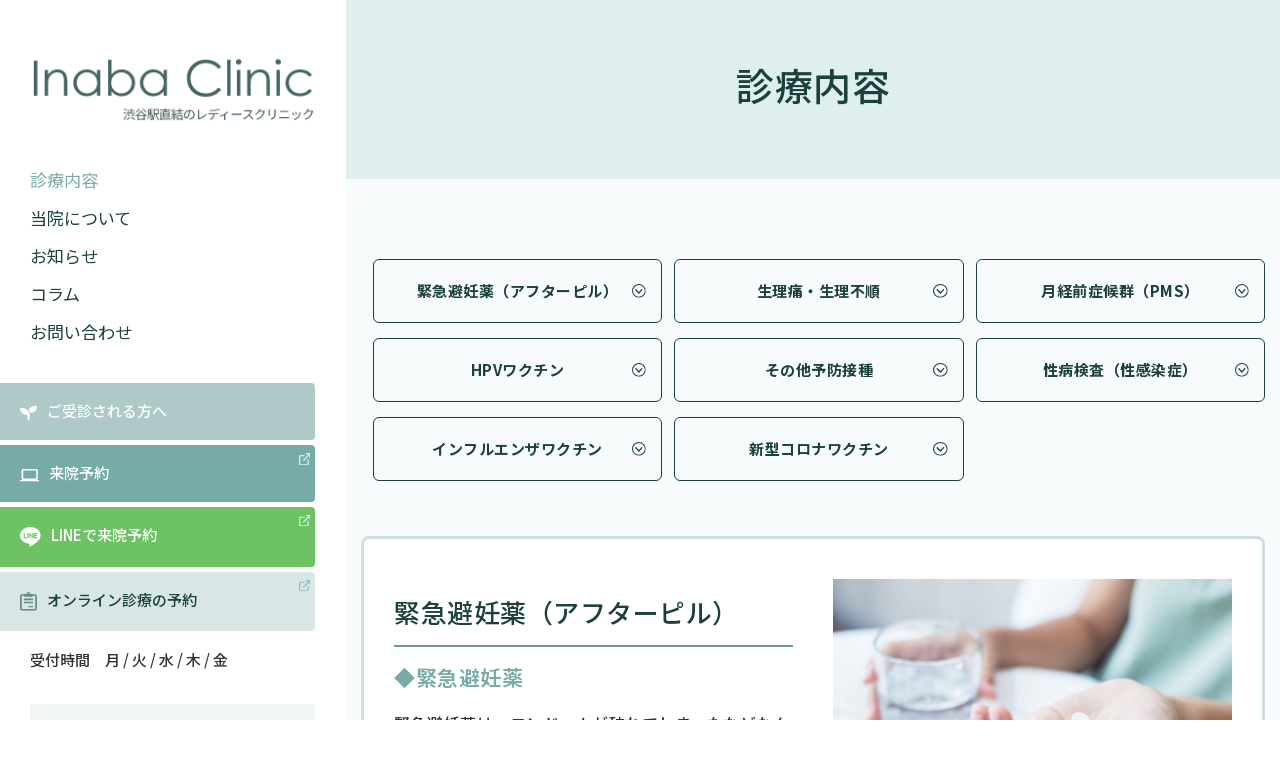

--- FILE ---
content_type: text/html; charset=UTF-8
request_url: https://ina-cli.com/service/
body_size: 14961
content:
<!DOCTYPE html>
<html dir="ltr" lang="ja" prefix="og: https://ogp.me/ns#">
<head>
<!-- Google tag (gtag.js) -->
<script async src="https://www.googletagmanager.com/gtag/js?id=G-KXVTV4SJJ5"></script>
<script>
  window.dataLayer = window.dataLayer || [];
  function gtag(){dataLayer.push(arguments);}
  gtag('js', new Date());
  gtag('config', 'G-KXVTV4SJJ5');
</script>
<!-- Google tag (gtag.js) -->
<script async src="https://www.googletagmanager.com/gtag/js?id=AW-16633060188"></script>
<script>
  window.dataLayer = window.dataLayer || [];
  function gtag(){dataLayer.push(arguments);}
  gtag('js', new Date());
  gtag('config', 'AW-16633060188');
</script>
<script src="https://ajaxzip3.github.io/ajaxzip3.js" charset="UTF-8"></script>
<meta charset="UTF-8">
<meta http-equiv="X-UA-Compatible" content="IE=edge">
<meta name="viewport" content="width=device-width, initial-scale=1">
<meta name="keywords" content="レディースクリニック,生理痛,生理不順,不正出血,月経前症候群,子宮がん,渋谷駅,WEB来院,オンライン診断">
<meta name="format-detection" content="telephone=no">
<!-- The above 3 meta tags *must* come first in the head; any other head content must come *after* these tags -->

<!--Favicon-->
<link rel="shortcut icon" href="https://ina-cli.com/cms/wp-content/themes/wp-inaba/images/favicon.ico">
<link rel="apple-touch-icon" sizes="180x180" href="https://ina-cli.com/cms/wp-content/themes/wp-inaba/images/favicon.png">

		<!-- All in One SEO 4.7.3.1 - aioseo.com -->
		<title>診療内容 - Inaba Clinic【渋谷駅直結】小中学生から通えるレディースクリニック 産婦人科</title>
		<meta name="description" content="あらゆる年代の女性の健康とその先の未来をサポート。あなたのかかりつけ産婦人科【渋谷駅直結】のレディースクリニック。生理痛、PMS、妊娠希望、性感染症、更年期症状、、どんな症状でも、おひとりで悩まず、気軽にご相談下さい。様々な症状やお悩みに寄り添い、1人ひとりにあった診療を行います。" />
		<meta name="robots" content="max-image-preview:large" />
		<link rel="canonical" href="https://ina-cli.com/service/" />
		<meta name="generator" content="All in One SEO (AIOSEO) 4.7.3.1" />
		<meta property="og:locale" content="ja_JP" />
		<meta property="og:site_name" content="Inaba Clinic【渋谷駅直結】小中学生から通えるレディースクリニック 産婦人科 - あらゆる年代の女性の健康とその先の未来をサポート。あなたのかかりつけ産婦人科【渋谷駅直結】のレディースクリニック。生理痛、PMS、妊娠希望、性感染症、更年期症状、、どんな症状でも、おひとりで悩まず、気軽にご相談下さい。様々な症状やお悩みに寄り添い、1人ひとりにあった診療を行います。" />
		<meta property="og:type" content="article" />
		<meta property="og:title" content="診療内容 - Inaba Clinic【渋谷駅直結】小中学生から通えるレディースクリニック 産婦人科" />
		<meta property="og:description" content="あらゆる年代の女性の健康とその先の未来をサポート。あなたのかかりつけ産婦人科【渋谷駅直結】のレディースクリニック。生理痛、PMS、妊娠希望、性感染症、更年期症状、、どんな症状でも、おひとりで悩まず、気軽にご相談下さい。様々な症状やお悩みに寄り添い、1人ひとりにあった診療を行います。" />
		<meta property="og:url" content="https://ina-cli.com/service/" />
		<meta property="article:published_time" content="2024-06-11T08:47:41+00:00" />
		<meta property="article:modified_time" content="2024-08-30T02:24:41+00:00" />
		<meta name="twitter:card" content="summary_large_image" />
		<meta name="twitter:title" content="診療内容 - Inaba Clinic【渋谷駅直結】小中学生から通えるレディースクリニック 産婦人科" />
		<meta name="twitter:description" content="あらゆる年代の女性の健康とその先の未来をサポート。あなたのかかりつけ産婦人科【渋谷駅直結】のレディースクリニック。生理痛、PMS、妊娠希望、性感染症、更年期症状、、どんな症状でも、おひとりで悩まず、気軽にご相談下さい。様々な症状やお悩みに寄り添い、1人ひとりにあった診療を行います。" />
		<script type="application/ld+json" class="aioseo-schema">
			{"@context":"https:\/\/schema.org","@graph":[{"@type":"BreadcrumbList","@id":"https:\/\/ina-cli.com\/service\/#breadcrumblist","itemListElement":[{"@type":"ListItem","@id":"https:\/\/ina-cli.com\/#listItem","position":1,"name":"\u5bb6","item":"https:\/\/ina-cli.com\/","nextItem":"https:\/\/ina-cli.com\/service\/#listItem"},{"@type":"ListItem","@id":"https:\/\/ina-cli.com\/service\/#listItem","position":2,"name":"\u8a3a\u7642\u5185\u5bb9","previousItem":"https:\/\/ina-cli.com\/#listItem"}]},{"@type":"Organization","@id":"https:\/\/ina-cli.com\/#organization","name":"Inaba Clinic\u3010\u6e0b\u8c37\u99c5\u76f4\u7d50\u3011\u5c0f\u4e2d\u5b66\u751f\u304b\u3089\u901a\u3048\u308b\u30ec\u30c7\u30a3\u30fc\u30b9\u30af\u30ea\u30cb\u30c3\u30af \u7523\u5a66\u4eba\u79d1","description":"\u3042\u3089\u3086\u308b\u5e74\u4ee3\u306e\u5973\u6027\u306e\u5065\u5eb7\u3068\u305d\u306e\u5148\u306e\u672a\u6765\u3092\u30b5\u30dd\u30fc\u30c8\u3002\u3042\u306a\u305f\u306e\u304b\u304b\u308a\u3064\u3051\u7523\u5a66\u4eba\u79d1\u3010\u6e0b\u8c37\u99c5\u76f4\u7d50\u3011\u306e\u30ec\u30c7\u30a3\u30fc\u30b9\u30af\u30ea\u30cb\u30c3\u30af\u3002\u751f\u7406\u75db\u3001PMS\u3001\u598a\u5a20\u5e0c\u671b\u3001\u6027\u611f\u67d3\u75c7\u3001\u66f4\u5e74\u671f\u75c7\u72b6\u3001\u3001\u3069\u3093\u306a\u75c7\u72b6\u3067\u3082\u3001\u304a\u3072\u3068\u308a\u3067\u60a9\u307e\u305a\u3001\u6c17\u8efd\u306b\u3054\u76f8\u8ac7\u4e0b\u3055\u3044\u3002\u69d8\u3005\u306a\u75c7\u72b6\u3084\u304a\u60a9\u307f\u306b\u5bc4\u308a\u6dfb\u3044\u30011\u4eba\u3072\u3068\u308a\u306b\u3042\u3063\u305f\u8a3a\u7642\u3092\u884c\u3044\u307e\u3059\u3002","url":"https:\/\/ina-cli.com\/"},{"@type":"WebPage","@id":"https:\/\/ina-cli.com\/service\/#webpage","url":"https:\/\/ina-cli.com\/service\/","name":"\u8a3a\u7642\u5185\u5bb9 - Inaba Clinic\u3010\u6e0b\u8c37\u99c5\u76f4\u7d50\u3011\u5c0f\u4e2d\u5b66\u751f\u304b\u3089\u901a\u3048\u308b\u30ec\u30c7\u30a3\u30fc\u30b9\u30af\u30ea\u30cb\u30c3\u30af \u7523\u5a66\u4eba\u79d1","description":"\u3042\u3089\u3086\u308b\u5e74\u4ee3\u306e\u5973\u6027\u306e\u5065\u5eb7\u3068\u305d\u306e\u5148\u306e\u672a\u6765\u3092\u30b5\u30dd\u30fc\u30c8\u3002\u3042\u306a\u305f\u306e\u304b\u304b\u308a\u3064\u3051\u7523\u5a66\u4eba\u79d1\u3010\u6e0b\u8c37\u99c5\u76f4\u7d50\u3011\u306e\u30ec\u30c7\u30a3\u30fc\u30b9\u30af\u30ea\u30cb\u30c3\u30af\u3002\u751f\u7406\u75db\u3001PMS\u3001\u598a\u5a20\u5e0c\u671b\u3001\u6027\u611f\u67d3\u75c7\u3001\u66f4\u5e74\u671f\u75c7\u72b6\u3001\u3001\u3069\u3093\u306a\u75c7\u72b6\u3067\u3082\u3001\u304a\u3072\u3068\u308a\u3067\u60a9\u307e\u305a\u3001\u6c17\u8efd\u306b\u3054\u76f8\u8ac7\u4e0b\u3055\u3044\u3002\u69d8\u3005\u306a\u75c7\u72b6\u3084\u304a\u60a9\u307f\u306b\u5bc4\u308a\u6dfb\u3044\u30011\u4eba\u3072\u3068\u308a\u306b\u3042\u3063\u305f\u8a3a\u7642\u3092\u884c\u3044\u307e\u3059\u3002","inLanguage":"ja","isPartOf":{"@id":"https:\/\/ina-cli.com\/#website"},"breadcrumb":{"@id":"https:\/\/ina-cli.com\/service\/#breadcrumblist"},"datePublished":"2024-06-11T08:47:41+00:00","dateModified":"2024-08-30T02:24:41+00:00"},{"@type":"WebSite","@id":"https:\/\/ina-cli.com\/#website","url":"https:\/\/ina-cli.com\/","name":"Inaba Clinic\u3010\u6e0b\u8c37\u99c5\u76f4\u7d50\u3011\u5c0f\u4e2d\u5b66\u751f\u304b\u3089\u901a\u3048\u308b\u30ec\u30c7\u30a3\u30fc\u30b9\u30af\u30ea\u30cb\u30c3\u30af \u7523\u5a66\u4eba\u79d1","description":"\u3042\u3089\u3086\u308b\u5e74\u4ee3\u306e\u5973\u6027\u306e\u5065\u5eb7\u3068\u305d\u306e\u5148\u306e\u672a\u6765\u3092\u30b5\u30dd\u30fc\u30c8\u3002\u3042\u306a\u305f\u306e\u304b\u304b\u308a\u3064\u3051\u7523\u5a66\u4eba\u79d1\u3010\u6e0b\u8c37\u99c5\u76f4\u7d50\u3011\u306e\u30ec\u30c7\u30a3\u30fc\u30b9\u30af\u30ea\u30cb\u30c3\u30af\u3002\u751f\u7406\u75db\u3001PMS\u3001\u598a\u5a20\u5e0c\u671b\u3001\u6027\u611f\u67d3\u75c7\u3001\u66f4\u5e74\u671f\u75c7\u72b6\u3001\u3001\u3069\u3093\u306a\u75c7\u72b6\u3067\u3082\u3001\u304a\u3072\u3068\u308a\u3067\u60a9\u307e\u305a\u3001\u6c17\u8efd\u306b\u3054\u76f8\u8ac7\u4e0b\u3055\u3044\u3002\u69d8\u3005\u306a\u75c7\u72b6\u3084\u304a\u60a9\u307f\u306b\u5bc4\u308a\u6dfb\u3044\u30011\u4eba\u3072\u3068\u308a\u306b\u3042\u3063\u305f\u8a3a\u7642\u3092\u884c\u3044\u307e\u3059\u3002","inLanguage":"ja","publisher":{"@id":"https:\/\/ina-cli.com\/#organization"}}]}
		</script>
		<!-- All in One SEO -->

<link rel='dns-prefetch' href='//www.googletagmanager.com' />
<link rel='stylesheet' id='wp-block-library-css' href='https://ina-cli.com/cms/wp-includes/css/dist/block-library/style.min.css?ver=6.6.4' type='text/css' media='all' />
<style id='classic-theme-styles-inline-css' type='text/css'>
/*! This file is auto-generated */
.wp-block-button__link{color:#fff;background-color:#32373c;border-radius:9999px;box-shadow:none;text-decoration:none;padding:calc(.667em + 2px) calc(1.333em + 2px);font-size:1.125em}.wp-block-file__button{background:#32373c;color:#fff;text-decoration:none}
</style>
<style id='global-styles-inline-css' type='text/css'>
:root{--wp--preset--aspect-ratio--square: 1;--wp--preset--aspect-ratio--4-3: 4/3;--wp--preset--aspect-ratio--3-4: 3/4;--wp--preset--aspect-ratio--3-2: 3/2;--wp--preset--aspect-ratio--2-3: 2/3;--wp--preset--aspect-ratio--16-9: 16/9;--wp--preset--aspect-ratio--9-16: 9/16;--wp--preset--color--black: #000000;--wp--preset--color--cyan-bluish-gray: #abb8c3;--wp--preset--color--white: #ffffff;--wp--preset--color--pale-pink: #f78da7;--wp--preset--color--vivid-red: #cf2e2e;--wp--preset--color--luminous-vivid-orange: #ff6900;--wp--preset--color--luminous-vivid-amber: #fcb900;--wp--preset--color--light-green-cyan: #7bdcb5;--wp--preset--color--vivid-green-cyan: #00d084;--wp--preset--color--pale-cyan-blue: #8ed1fc;--wp--preset--color--vivid-cyan-blue: #0693e3;--wp--preset--color--vivid-purple: #9b51e0;--wp--preset--gradient--vivid-cyan-blue-to-vivid-purple: linear-gradient(135deg,rgba(6,147,227,1) 0%,rgb(155,81,224) 100%);--wp--preset--gradient--light-green-cyan-to-vivid-green-cyan: linear-gradient(135deg,rgb(122,220,180) 0%,rgb(0,208,130) 100%);--wp--preset--gradient--luminous-vivid-amber-to-luminous-vivid-orange: linear-gradient(135deg,rgba(252,185,0,1) 0%,rgba(255,105,0,1) 100%);--wp--preset--gradient--luminous-vivid-orange-to-vivid-red: linear-gradient(135deg,rgba(255,105,0,1) 0%,rgb(207,46,46) 100%);--wp--preset--gradient--very-light-gray-to-cyan-bluish-gray: linear-gradient(135deg,rgb(238,238,238) 0%,rgb(169,184,195) 100%);--wp--preset--gradient--cool-to-warm-spectrum: linear-gradient(135deg,rgb(74,234,220) 0%,rgb(151,120,209) 20%,rgb(207,42,186) 40%,rgb(238,44,130) 60%,rgb(251,105,98) 80%,rgb(254,248,76) 100%);--wp--preset--gradient--blush-light-purple: linear-gradient(135deg,rgb(255,206,236) 0%,rgb(152,150,240) 100%);--wp--preset--gradient--blush-bordeaux: linear-gradient(135deg,rgb(254,205,165) 0%,rgb(254,45,45) 50%,rgb(107,0,62) 100%);--wp--preset--gradient--luminous-dusk: linear-gradient(135deg,rgb(255,203,112) 0%,rgb(199,81,192) 50%,rgb(65,88,208) 100%);--wp--preset--gradient--pale-ocean: linear-gradient(135deg,rgb(255,245,203) 0%,rgb(182,227,212) 50%,rgb(51,167,181) 100%);--wp--preset--gradient--electric-grass: linear-gradient(135deg,rgb(202,248,128) 0%,rgb(113,206,126) 100%);--wp--preset--gradient--midnight: linear-gradient(135deg,rgb(2,3,129) 0%,rgb(40,116,252) 100%);--wp--preset--font-size--small: 13px;--wp--preset--font-size--medium: 20px;--wp--preset--font-size--large: 36px;--wp--preset--font-size--x-large: 42px;--wp--preset--spacing--20: 0.44rem;--wp--preset--spacing--30: 0.67rem;--wp--preset--spacing--40: 1rem;--wp--preset--spacing--50: 1.5rem;--wp--preset--spacing--60: 2.25rem;--wp--preset--spacing--70: 3.38rem;--wp--preset--spacing--80: 5.06rem;--wp--preset--shadow--natural: 6px 6px 9px rgba(0, 0, 0, 0.2);--wp--preset--shadow--deep: 12px 12px 50px rgba(0, 0, 0, 0.4);--wp--preset--shadow--sharp: 6px 6px 0px rgba(0, 0, 0, 0.2);--wp--preset--shadow--outlined: 6px 6px 0px -3px rgba(255, 255, 255, 1), 6px 6px rgba(0, 0, 0, 1);--wp--preset--shadow--crisp: 6px 6px 0px rgba(0, 0, 0, 1);}:where(.is-layout-flex){gap: 0.5em;}:where(.is-layout-grid){gap: 0.5em;}body .is-layout-flex{display: flex;}.is-layout-flex{flex-wrap: wrap;align-items: center;}.is-layout-flex > :is(*, div){margin: 0;}body .is-layout-grid{display: grid;}.is-layout-grid > :is(*, div){margin: 0;}:where(.wp-block-columns.is-layout-flex){gap: 2em;}:where(.wp-block-columns.is-layout-grid){gap: 2em;}:where(.wp-block-post-template.is-layout-flex){gap: 1.25em;}:where(.wp-block-post-template.is-layout-grid){gap: 1.25em;}.has-black-color{color: var(--wp--preset--color--black) !important;}.has-cyan-bluish-gray-color{color: var(--wp--preset--color--cyan-bluish-gray) !important;}.has-white-color{color: var(--wp--preset--color--white) !important;}.has-pale-pink-color{color: var(--wp--preset--color--pale-pink) !important;}.has-vivid-red-color{color: var(--wp--preset--color--vivid-red) !important;}.has-luminous-vivid-orange-color{color: var(--wp--preset--color--luminous-vivid-orange) !important;}.has-luminous-vivid-amber-color{color: var(--wp--preset--color--luminous-vivid-amber) !important;}.has-light-green-cyan-color{color: var(--wp--preset--color--light-green-cyan) !important;}.has-vivid-green-cyan-color{color: var(--wp--preset--color--vivid-green-cyan) !important;}.has-pale-cyan-blue-color{color: var(--wp--preset--color--pale-cyan-blue) !important;}.has-vivid-cyan-blue-color{color: var(--wp--preset--color--vivid-cyan-blue) !important;}.has-vivid-purple-color{color: var(--wp--preset--color--vivid-purple) !important;}.has-black-background-color{background-color: var(--wp--preset--color--black) !important;}.has-cyan-bluish-gray-background-color{background-color: var(--wp--preset--color--cyan-bluish-gray) !important;}.has-white-background-color{background-color: var(--wp--preset--color--white) !important;}.has-pale-pink-background-color{background-color: var(--wp--preset--color--pale-pink) !important;}.has-vivid-red-background-color{background-color: var(--wp--preset--color--vivid-red) !important;}.has-luminous-vivid-orange-background-color{background-color: var(--wp--preset--color--luminous-vivid-orange) !important;}.has-luminous-vivid-amber-background-color{background-color: var(--wp--preset--color--luminous-vivid-amber) !important;}.has-light-green-cyan-background-color{background-color: var(--wp--preset--color--light-green-cyan) !important;}.has-vivid-green-cyan-background-color{background-color: var(--wp--preset--color--vivid-green-cyan) !important;}.has-pale-cyan-blue-background-color{background-color: var(--wp--preset--color--pale-cyan-blue) !important;}.has-vivid-cyan-blue-background-color{background-color: var(--wp--preset--color--vivid-cyan-blue) !important;}.has-vivid-purple-background-color{background-color: var(--wp--preset--color--vivid-purple) !important;}.has-black-border-color{border-color: var(--wp--preset--color--black) !important;}.has-cyan-bluish-gray-border-color{border-color: var(--wp--preset--color--cyan-bluish-gray) !important;}.has-white-border-color{border-color: var(--wp--preset--color--white) !important;}.has-pale-pink-border-color{border-color: var(--wp--preset--color--pale-pink) !important;}.has-vivid-red-border-color{border-color: var(--wp--preset--color--vivid-red) !important;}.has-luminous-vivid-orange-border-color{border-color: var(--wp--preset--color--luminous-vivid-orange) !important;}.has-luminous-vivid-amber-border-color{border-color: var(--wp--preset--color--luminous-vivid-amber) !important;}.has-light-green-cyan-border-color{border-color: var(--wp--preset--color--light-green-cyan) !important;}.has-vivid-green-cyan-border-color{border-color: var(--wp--preset--color--vivid-green-cyan) !important;}.has-pale-cyan-blue-border-color{border-color: var(--wp--preset--color--pale-cyan-blue) !important;}.has-vivid-cyan-blue-border-color{border-color: var(--wp--preset--color--vivid-cyan-blue) !important;}.has-vivid-purple-border-color{border-color: var(--wp--preset--color--vivid-purple) !important;}.has-vivid-cyan-blue-to-vivid-purple-gradient-background{background: var(--wp--preset--gradient--vivid-cyan-blue-to-vivid-purple) !important;}.has-light-green-cyan-to-vivid-green-cyan-gradient-background{background: var(--wp--preset--gradient--light-green-cyan-to-vivid-green-cyan) !important;}.has-luminous-vivid-amber-to-luminous-vivid-orange-gradient-background{background: var(--wp--preset--gradient--luminous-vivid-amber-to-luminous-vivid-orange) !important;}.has-luminous-vivid-orange-to-vivid-red-gradient-background{background: var(--wp--preset--gradient--luminous-vivid-orange-to-vivid-red) !important;}.has-very-light-gray-to-cyan-bluish-gray-gradient-background{background: var(--wp--preset--gradient--very-light-gray-to-cyan-bluish-gray) !important;}.has-cool-to-warm-spectrum-gradient-background{background: var(--wp--preset--gradient--cool-to-warm-spectrum) !important;}.has-blush-light-purple-gradient-background{background: var(--wp--preset--gradient--blush-light-purple) !important;}.has-blush-bordeaux-gradient-background{background: var(--wp--preset--gradient--blush-bordeaux) !important;}.has-luminous-dusk-gradient-background{background: var(--wp--preset--gradient--luminous-dusk) !important;}.has-pale-ocean-gradient-background{background: var(--wp--preset--gradient--pale-ocean) !important;}.has-electric-grass-gradient-background{background: var(--wp--preset--gradient--electric-grass) !important;}.has-midnight-gradient-background{background: var(--wp--preset--gradient--midnight) !important;}.has-small-font-size{font-size: var(--wp--preset--font-size--small) !important;}.has-medium-font-size{font-size: var(--wp--preset--font-size--medium) !important;}.has-large-font-size{font-size: var(--wp--preset--font-size--large) !important;}.has-x-large-font-size{font-size: var(--wp--preset--font-size--x-large) !important;}
:where(.wp-block-post-template.is-layout-flex){gap: 1.25em;}:where(.wp-block-post-template.is-layout-grid){gap: 1.25em;}
:where(.wp-block-columns.is-layout-flex){gap: 2em;}:where(.wp-block-columns.is-layout-grid){gap: 2em;}
:root :where(.wp-block-pullquote){font-size: 1.5em;line-height: 1.6;}
</style>
<link rel='stylesheet' id='contact-form-7-css' href='https://ina-cli.com/cms/wp-content/plugins/contact-form-7/includes/css/styles.css?ver=5.9.8' type='text/css' media='all' />
<link rel='stylesheet' id='wp-pagenavi-css' href='https://ina-cli.com/cms/wp-content/plugins/wp-pagenavi/pagenavi-css.css?ver=2.70' type='text/css' media='all' />
<link rel='stylesheet' id='bootstrap-css' href='https://ina-cli.com/cms/wp-content/themes/wp-inaba/css/bootstrap.css?ver=all' type='text/css' media='all' />
<link rel='stylesheet' id='ress-css' href='https://ina-cli.com/cms/wp-content/themes/wp-inaba/css/ress.css?ver=all' type='text/css' media='all' />
<link rel='stylesheet' id='print-css' href='https://ina-cli.com/cms/wp-content/themes/wp-inaba/css/print.css?ver=all' type='text/css' media='all' />
<link rel='stylesheet' id='colorbox-css' href='https://ina-cli.com/cms/wp-content/themes/wp-inaba/css/colorbox.css?ver=all' type='text/css' media='all' />
<link rel='stylesheet' id='layout-css' href='https://ina-cli.com/cms/wp-content/themes/wp-inaba/layout.css?ver=all' type='text/css' media='all' />
<link rel='stylesheet' id='slick-css' href='https://ina-cli.com/cms/wp-content/themes/wp-inaba/css/slick.css?ver=all' type='text/css' media='all' />
<link rel='stylesheet' id='slick-theme-css' href='https://ina-cli.com/cms/wp-content/themes/wp-inaba/css/slick-theme.css?ver=all' type='text/css' media='all' />
<link rel='stylesheet' id='stylies-css' href='https://ina-cli.com/cms/wp-content/themes/wp-inaba/style.css?b&#038;ver=all' type='text/css' media='all' />
<script type="text/javascript" src="https://ina-cli.com/cms/wp-content/themes/wp-inaba/js/jquery.min.js?ver=6.6.4" id="jquery-js"></script>
<script type="text/javascript" src="https://ina-cli.com/cms/wp-content/themes/wp-inaba/js/bootstrap.min.js?ver=6.6.4" id="bootstrap-js"></script>
<script type="text/javascript" src="https://ina-cli.com/cms/wp-content/themes/wp-inaba/js/jquery.colorbox-min.js?ver=6.6.4" id="colorbox-js"></script>
<script type="text/javascript" src="https://ina-cli.com/cms/wp-content/themes/wp-inaba/js/slick.min.js?ver=6.6.4" id="slick-js"></script>
<script type="text/javascript" src="https://ina-cli.com/cms/wp-content/themes/wp-inaba/js/origin-script.js?b&amp;ver=6.6.4" id="origin-script-js"></script>
<script type="text/javascript" src="https://ina-cli.com/cms/wp-content/themes/wp-inaba/js/header.js?ver=6.6.4" id="header-js"></script>
<script type="text/javascript" src="https://ina-cli.com/cms/wp-content/themes/wp-inaba/js/footer.js?ver=6.6.4" id="footer-js"></script>

<!-- Site Kit によって追加された Google タグ（gtag.js）スニペット -->
<!-- Google アナリティクス スニペット (Site Kit が追加) -->
<script type="text/javascript" src="https://www.googletagmanager.com/gtag/js?id=GT-KT4ZVH2G" id="google_gtagjs-js" async></script>
<script type="text/javascript" id="google_gtagjs-js-after">
/* <![CDATA[ */
window.dataLayer = window.dataLayer || [];function gtag(){dataLayer.push(arguments);}
gtag("set","linker",{"domains":["ina-cli.com"]});
gtag("js", new Date());
gtag("set", "developer_id.dZTNiMT", true);
gtag("config", "GT-KT4ZVH2G");
 window._googlesitekit = window._googlesitekit || {}; window._googlesitekit.throttledEvents = []; window._googlesitekit.gtagEvent = (name, data) => { var key = JSON.stringify( { name, data } ); if ( !! window._googlesitekit.throttledEvents[ key ] ) { return; } window._googlesitekit.throttledEvents[ key ] = true; setTimeout( () => { delete window._googlesitekit.throttledEvents[ key ]; }, 5 ); gtag( "event", name, { ...data, event_source: "site-kit" } ); }; 
/* ]]> */
</script>
<meta name="generator" content="Site Kit by Google 1.170.0" />
<!-- Google タグ マネージャー スニペット (Site Kit が追加) -->
<script type="text/javascript">
/* <![CDATA[ */

			( function( w, d, s, l, i ) {
				w[l] = w[l] || [];
				w[l].push( {'gtm.start': new Date().getTime(), event: 'gtm.js'} );
				var f = d.getElementsByTagName( s )[0],
					j = d.createElement( s ), dl = l != 'dataLayer' ? '&l=' + l : '';
				j.async = true;
				j.src = 'https://www.googletagmanager.com/gtm.js?id=' + i + dl;
				f.parentNode.insertBefore( j, f );
			} )( window, document, 'script', 'dataLayer', 'GTM-PKBWLKZ4' );
			
/* ]]> */
</script>

<!-- (ここまで) Google タグ マネージャー スニペット (Site Kit が追加) -->
<link rel="icon" href="https://ina-cli.com/cms/wp-content/themes/wp-inaba/images/favicon.png" sizes="32x32" />
<link rel="icon" href="https://ina-cli.com/cms/wp-content/themes/wp-inaba/images/favicon.png" sizes="192x192" />
<link rel="apple-touch-icon" href="https://ina-cli.com/cms/wp-content/themes/wp-inaba/images/favicon.png" />
<meta name="msapplication-TileImage" content="https://ina-cli.com/cms/wp-content/themes/wp-inaba/images/favicon.png" />
</head>
<body class="page-template-default page page-id-13"><div class="rowset">
    <div class="headleft">
        <header>
  <div class="headerSpace"></div>
  <div class="header">
    <div class="header__inner">
      <div class="logoblock">
        <div class="header__logo">
          <a href="https://ina-cli.com"><img class="img-responsive" src="https://ina-cli.com/cms/wp-content/themes/wp-inaba/images/logo.png" alt="Inaba Clinic"></a>
        </div>
      </div>
      <a class="header__contact visible-sm2" href="https://ina-cli.com/contact">
      <i class="fa-solid fa-envelope"></i>
      </a>
      <div class="header__menu">
        <nav class="navbar navbar-default" role="navigation">
          <div class="navbar-header">
            <button type="button" class="navbar-toggle collapsed" data-toggle="collapse" data-target="#nav-menu-1">
              <span class="sr-only"></span>
              <span class="icon-bar"></span>
              <span class="icon-bar"></span>
              <span class="icon-bar"></span>
            </button>
          </div>
          <div id="nav-menu-1" class="collapse navbar-collapse"><ul id="header-gloval" class="nav navbar-nav"><li id="menu-item-281" class="menu-item menu-item-type-post_type menu-item-object-page current-menu-item page_item page-item-13 current_page_item menu-item-281 active"><a title="診療内容" href="https://ina-cli.com/service/">診療内容</a></li>
<li id="menu-item-73" class="sp_visible menu-item menu-item-type-post_type menu-item-object-page menu-item-73"><a title="ご受診される方へ" href="https://ina-cli.com/beginner/">ご受診される方へ</a></li>
<li id="menu-item-166" class="menu-item menu-item-type-post_type menu-item-object-page menu-item-166"><a title="当院について" href="https://ina-cli.com/introduce/">当院について</a></li>
<li id="menu-item-69" class="menu-item menu-item-type-post_type_archive menu-item-object-news menu-item-69"><a title="お知らせ" href="https://ina-cli.com/news/">お知らせ</a></li>
<li id="menu-item-159" class="menu-item menu-item-type-post_type_archive menu-item-object-colum menu-item-159"><a title="コラム" href="https://ina-cli.com/colum/">コラム</a></li>
<li id="menu-item-124" class="menu-item menu-item-type-post_type menu-item-object-page menu-item-124"><a title="お問い合わせ" href="https://ina-cli.com/contact/">お問い合わせ</a></li>
</ul></div>        </nav>
        <a class="headbutton1" href="https://ina-cli.com/beginner">
        <img class="img-responsive icon" src="https://ina-cli.com/cms/wp-content/themes/wp-inaba/images/sideicon1.svg" alt="ご受診される方へ">ご受診される方へ  
        </a>
        <a class="headbutton1 headbutton2" href="https://medical.apokul.jp/web/479/reservations/add" target="_blank" rel="noopener noreferrer">
        <img class="img-responsive icon" src="https://ina-cli.com/cms/wp-content/themes/wp-inaba/images/sideicon2.svg" alt="来院予約">来院予約<span></span><img class="img-responsive iconfloat" src="https://ina-cli.com/cms/wp-content/themes/wp-inaba/images/linkicon.svg" alt="リンク">
        </a>
        <a class="headbutton1 headbutton3" href="https://lin.ee/OLxJvN4" target="_blank" rel="noopener noreferrer">
        <img class="img-responsive icon" src="https://ina-cli.com/cms/wp-content/themes/wp-inaba/images/sideicon3.svg" alt="LINEで来院予約">LINEで来院予約<img class="img-responsive iconfloat" src="https://ina-cli.com/cms/wp-content/themes/wp-inaba/images/linkicon.svg" alt="リンク">     
        </a>
        <a class="headbutton1 headbutton4" href="https://app.curon.co/clinic/detail/gOvBpx_n1FGzalKunNbipNJU9Z1Siq5t4_sV2CXUrRk" target="_blank" rel="noopener noreferrer">
        <img class="img-responsive icon" src="https://ina-cli.com/cms/wp-content/themes/wp-inaba/images/sideicon4.svg" alt="オンライン診療の予約">オンライン診療の予約<span></span><img class="img-responsive iconfloat" src="https://ina-cli.com/cms/wp-content/themes/wp-inaba/images/linkicon2.svg" alt="リンク">     
        </a>
        <div class="schedule">
          <div class="text">
            <span>受付時間</span>月 / 火 / 水 / 木 / 金
          </div>
          <div class="timein">
            11:00～17:00　<span>最終受付 17:00</span>
          </div>
          <div class="side">
            ※ 土曜・日曜は不定休
          </div>
          <div class="text center mt20" style="border-top: 1px solid #999; padding-top: 1rem;">
            <span>お電話でのお問い合わせ</span><br>
            <a href="tel:070-2225-4983" style="font-size: 2rem;">070-2225-4983</a>
          </div>
        </div>
        <ul class="snsList">
          <li>
            <a href="https://www.instagram.com/ina_cli_shibuya?igsh=MXh3cTdkZDA0NjhwMg%3D%3D&utm_source=qr" target="_blank">
              <img src="https://ina-cli.com/cms/wp-content/themes/wp-inaba/images/Instagram_Glyph_Gradient.png" alt="インスタグラム">    
            </a>
          </li>
        </ul>
      </div>
    </div>
  </div>
</header>    </div>
    <main class="main-content">
        <section class="neckwrap">
  <div class="neck">
    <div class="container">
      <h1 class="neck__title">
        診療内容      </h1>
    </div>
  </div>
</section>        
        <div class="kasou_content1">
            <div class="container">
                <div class="buttonrow_k">
                    <a class="buttonblock" href="#jump1">
                        緊急避妊薬（アフターピル）<img class="img-responsive" src="https://ina-cli.com/cms/wp-content/themes/wp-inaba/images/chevron_b.svg" />
                    </a>
                    <a class="buttonblock" href="#jump2">
                        生理痛・生理不順<img class="img-responsive" src="https://ina-cli.com/cms/wp-content/themes/wp-inaba/images/chevron_b.svg" />
                    </a>
                    <a class="buttonblock" href="#jump3">
                        月経前症候群（PMS）<img class="img-responsive" src="https://ina-cli.com/cms/wp-content/themes/wp-inaba/images/chevron_b.svg" />
                    </a>
                    <a class="buttonblock" href="#jump4">
                        HPVワクチン<img class="img-responsive" src="https://ina-cli.com/cms/wp-content/themes/wp-inaba/images/chevron_b.svg" />
                    </a>
                    <a class="buttonblock" href="#jump5">
                        その他予防接種<img class="img-responsive" src="https://ina-cli.com/cms/wp-content/themes/wp-inaba/images/chevron_b.svg" />
                    </a>
                    <a class="buttonblock" href="#jump6">
                        性病検査（性感染症）<img class="img-responsive" src="https://ina-cli.com/cms/wp-content/themes/wp-inaba/images/chevron_b.svg" />
                    </a>
                    <a class="buttonblock" href="#jump_flu">
                        インフルエンザワクチン<img class="img-responsive" src="https://ina-cli.com/cms/wp-content/themes/wp-inaba/images/chevron_b.svg" />
                    </a>
                    <a class="buttonblock" href="#jump_covid19">
                        新型コロナワクチン<img class="img-responsive" src="https://ina-cli.com/cms/wp-content/themes/wp-inaba/images/chevron_b.svg" />
                    </a>
                </div>
                <!-- 緊急避妊薬（アフターピル） -->
                <div class="blockbox">
                    <div class="jumpdiv" id="jump1">
                    </div>
                    <div class="block">
                        <div class="rowside rowside1">
                            <div class="textside">
                                <div class="title">
                                    緊急避妊薬（アフターピル）
                                </div>
                                <div class="subtitle">
                                    <span class="left" style="display: block; color: #77aba7;">◆緊急避妊薬</span>
                                </div>
                                <div class="text">
                                    緊急避妊薬は、コンドームが破れてしまったなどなんらかの理由で避妊をせずに性交渉した場合に、性交渉のあとに行う避妊法です。<br>無防備な性交渉の後72時間（3日）以内に服用することで、避妊効果が期待できます。<br>
                                    時間が経過するほど避妊効果は下がりますので、なるべくはやめにご受診下さい。
                                </div>
                                <table class="table01">
                                    <tbody>
                                        <tr>
                                            <th>費用</th>
                                            <td>13,200円（診察料、薬代含む、税込み）</td>
                                        </tr>
                                    </tbody>
                                </table>
                            </div>
                            <div class="img">
                                <img class="img-responsive" src="https://ina-cli.com/cms/wp-content/themes/wp-inaba/images/img_afterpill.jpg" alt="緊急避妊薬（アフターピル）" />
                            </div>
                        </div>
                        <div class="rowside rowside1" style="margin: 50px 0 0;">
                            <div class="textside" style="width: 100% !important;">
                                <div class="subtitle">
                                    <span class="left" style="display: block; color: #77aba7;">＜Emergency Contraceptives＞</span>
                                </div>
                                <div class="text">
                                    Emergency contraceptives are a method of contraception that is taken after sexual intercourse if for some reason you have unprotected sex, such as if a condom has been broken. The contraceptive is taken within 72 hours (3 days) after unprotected sex.<br>
                                    The longer it takes, the less effective the contraceptive, so please visit our clinic as soon as possible.
                                </div>
                                <table class="table01">
                                    <tbody>
                                        <tr>
                                            <th>Fees</th>
                                            <td>13,200 yen (including consultation fee and medication)</td>
                                        </tr>
                                    </tbody>
                                </table>
                            </div>
                        </div>
                    </div>
                </div>
                <!-- 生理痛・生理不順 -->
                <div class="blockbox">
                    <div class="jumpdiv" id="jump2">
                    </div>
                    <div class="block">
                        <div class="rowside rowside1">
                            <div class="textside">
                                <div class="title">
                                    生理痛・生理不順
                                </div>
                                <div class="text">
                                    生理痛や生理に伴う頭痛、肌荒れなどの症状や生理不順でお悩みの方は、保険診療で治療することができます。
                                </div>
                            </div>
                            <div class="img">
                                <img class="img-responsive" src="https://ina-cli.com/cms/wp-content/themes/wp-inaba/images/img_irregular_period.jpg" alt="生理痛・生理不順" />
                            </div>
                        </div>
                        <ul class="list01">
                            <li>・鎮痛剤</li>
                            <li>・低用量ピル</li>
                            <li>・プロゲステロン製剤</li>
                            <li>・漢方薬</li>
                        </ul>
                        <div class="text">
                            など、おひとりおひとりの症状やライフスタイルに合わせて治療方針を相談します。<br><br>
                            小学生・中学生・高校生でも治療できます。<br>
                            内診は行わず、お腹からのエコー検査で代用することができます。<br><br>
                            保険証と医療証をお持ち頂ければ、お子様だけのご受診でも大丈夫です。<br>
                            当院は女性医師、女性スタッフのみですので、安心してご受診下さい。
                        </div>
                    </div>
                </div>
                <!-- 月経前症候群（PMS） -->
                <div class="blockbox">
                    <div class="jumpdiv" id="jump3">
                    </div>
                    <div class="block">
                        <div class="rowside rowside1">
                            <div class="textside">
                                <div class="title">
                                    月経前症候群（PMS）
                                </div>
                                <div class="text">
                                    生理の前の時期に、イライラ、抑うつ、落ち込む、頭痛、むくみ、倦怠感などの症状がでることを月経前症候群（PMS）といいます。<br>
                                    メンタル的な症状の場合、PMSと気づかずに自分のせいと思ってしまっている方も多いのですが、あなたのせいではなく、あくまでホルモンのしわざです。<br>
                                    自分を責める必要はありません。
                                </div>
                            </div>
                            <div class="img">
                                <img class="img-responsive" src="https://ina-cli.com/cms/wp-content/themes/wp-inaba/images/img_pms.jpg" alt="月経前症候群（PMS）" />
                            </div>
                        </div>
                        <div class="text">
                            症状がある人もいればない人もいますが、症状の程度の個人差は、生活習慣がちゃんとしている人は症状が軽い、というわけではなく、セルフケアでコントロールできるものではありません。<br>
                            PMSも保険診療で治療することができます。<br>
                            低用量ピル、プロゲステロン製剤、漢方薬など、症状やライフスタイルに合わせておひとりおひとりに合う治療方針をご提案します。<br>
                            小学生・中学生・高校生のPMSも治療できます。<br>
                            保険証と医療証をお持ち頂ければ、お子様だけのご受診でも大丈夫です。<br>
                            当院は女性医師、女性スタッフのみですので、安心してご受診下さい。
                        </div>
                    </div>
                </div>
                <!-- HPVワクチン -->
                <div class="blockbox">
                    <div class="jumpdiv" id="jump4">
                    </div>
                    <div class="block">
                        <div class="rowside rowside1">
                            <div class="textside">
                                <div class="title">
                                    HPVワクチン
                                </div>
                                <div class="text">
                                    子宮頸がん、尖圭コンジローマ、中咽頭がん、肛門がんなどを予防するためのHPVワクチンは、小学校６年生～高校１年生の女性　はみなさん無料で接種することができます。
                                </div>
                            </div>
                            <div class="img">
                                <img class="img-responsive" src="https://ina-cli.com/cms/wp-content/themes/wp-inaba/images/img_hpvvaccine.jpg" alt="HPVワクチン" />
                            </div>
                        </div>
                        <div class="text">
                            当院では原則、
                        </div>
                        <table class="table01">
                            <tbody>
                                <tr>
                                    <th>女性</th>
                                    <td>9価HPVワクチン（シルガード9）</td>
                                </tr>
                                <tr>
                                    <th>男性</th>
                                    <td>4価HPVワクチン（ガーダシル）</td>
                                </tr>
                            </tbody>
                        </table>
                        <div class="text">
                            を接種しておりますが、ほかの種類をご希望の場合はご相談下さい。
                        </div>
                        <div class="subtitle">
                            <span class="left" style="display: block; color: #77aba7;">当院で無料で接種できる方</span>
                        </div>
                        <div class="text">
                            23区内に住民票がある小学校6年生～高校1年生の女性<br>
                            23区内に住民票がある高校2年生～1997年度生まれの女性（※2025年3月まで）<br>
                            渋谷区に住民票がある小学校6年生～高校1年生の男性
                        </div>
                        <div class="subtitle">
                            <span class="left" style="display: block; color: #77aba7;">自費の方</span>
                        </div>
                        <div class="text">
                            上記以外の方は自費での接種となります。<br>
                            ※ほかの自治体に住民票があり、当院で接種ご希望の場合は、住民票がある自治体へ連絡をすることで償還払いが可能なこともあります。
                        </div>
                        <table class="table01">
                            <tbody>
                                <tr>
                                    <th>9価HPVワクチン（シルガード9）</th>
                                    <td>36,300円/回　全3回</td>
                                </tr>
                                <tr>
                                    <th>4価HPVワクチン（ガーダシル）</th>
                                    <td>19,800円/回　全3回</td>
                                </tr>
                            </tbody>
                        </table>
                    </div>
                </div>
                <!-- その他予防接種 -->
                <div class="blockbox">
                    <div class="jumpdiv" id="jump5">
                    </div>
                    <div class="block">
                        <div class="rowside rowside1">
                            <div class="textside">
                                <div class="title">
                                    その他予防接種
                                </div>
                                <div class="subtitle">
                                    <span class="left" style="display: block; color: #77aba7;">MRワクチン（麻疹風疹ワクチン）</span>
                                </div>
                                <div class="text">
                                    麻疹（はしか）と風疹を予防するためのワクチンです。
                                </div>
                                <table class="table01">
                                    <tbody>
                                        <tr>
                                            <th>MRワクチン</th>
                                            <td>13,200円</td>
                                        </tr>
                                    </tbody>
                                </table>
                                <div class="text">
                                    下記の方は、風疹検査と、抗体が低い場合の予防接種を無料で受けることができますので、ぜひ補助制度をご活用下さい。詳細は各ページをご覧下さい。
                                </div>
                            </div>
                            <div class="img">
                                <img class="img-responsive" src="https://ina-cli.com/cms/wp-content/themes/wp-inaba/images/img_vaccine.jpg" alt="その他予防接種" />
                            </div>
                        </div>
                        <ul class="list01">
                            <li><a href="https://ina-cli.com/colum/rubella-shibuya/">渋谷区在住の妊娠を望んでいる女性とその同居のパートナー</a></li>
                            <li><a href="https://ina-cli.com/colum/rubella/">昭和37年4月2日～昭和54年4月1日（1962～1978年度）生まれの男性</a></li>
                        </ul>
                    </div>
                </div>
                <!-- 性病検査（性感染症） -->
                <div class="blockbox">
                    <div class="jumpdiv" id="jump6">
                    </div>
                    <div class="block">
                        <div class="rowside rowside1">
                            <div class="textside">
                                <div class="title">
                                    性病検査（性感染症）
                                </div>
                                <ul class="list01" style="margin: 0 0 1rem;">
                                    <li>・クラミジア</li>
                                    <li>・淋菌</li>
                                    <li>・ヘルペス</li>
                                    <li>・トリコモナス</li>
                                    <li>・尖圭コンジローマ</li>
                                    <li>・梅毒</li>
                                    <li>・カンジダ</li>
                                </ul>
                                <div class="text">
                                    など、各種性感染症の検査ができます。<br>
                                    症状がある場合は保険診療で検査、治療できます。
                                </div>
                            </div>
                            <div class="img">
                                <img class="img-responsive" src="https://ina-cli.com/cms/wp-content/themes/wp-inaba/images/img_std.jpg" alt="性病検査（性感染症）" />
                            </div>
                        </div>
                        <div class="text">
                            症状はないけれど検査希望の場合や、保険証を使うことで家族に知られるのが心配、という方は、<br class="xs_visible">自費で検査することができます。<br>
                            おりものがいつもと違う、かゆい、おりものがにおう、できものができた、生理でないのに出血がつく、パートナーが性感染症にかかった、など、気になる方は、お気軽にご相談下さい。
                        </div>
                    </div>
                </div>
                <!-- インフルエンザワクチン -->
                <div class="blockbox">
                    <div class="jumpdiv" id="jump_flu">
                    </div>
                    <div class="block">
                        <div class="rowside rowside1">
                            <div class="textside">
                                <div class="title">
                                    インフルエンザワクチン
                                </div>
                                <div class="text">
                                    インフルエンザによる肺炎や脳炎など、重症化を防ぐ効果が期待できます。
                                </div>
                                <ul class="list01" style="margin: 0 0 1rem;">
                                    <li>・東京23区内在住の65歳以上の方：接種券をお持ち下さい。</li>
                                    <li>・渋谷区在住の中学生までのお子さん：マイナ保険証（保険証）と医療証をお持ち下さい。</li>
                                </ul>
                                <div class="text">
                                    上記以外の方：5,500円（税込み）<br><br>
                                    <strong>★同時接種割引★<br>インフル＋新型コロナワクチン　21,450円</strong>
                                </div>
                            </div>
                            <div class="img">
                                <img class="img-responsive" src="https://ina-cli.com/cms/wp-content/themes/wp-inaba/images/img_flu.jpg" alt="インフルエンザワクチン" />
                            </div>
                        </div>
                        <div class="text">
                            <strong>＜ワクチンの種類＞</strong><br>
                            A型株・B型株のそれぞれ2種類ずつ計4種を培養して製造されている「4価ワクチン」<br>
                            皮下接種です。<br><br>
                            <strong>＜推奨接種時期＞</strong><br>
                            インフルエンザの流行は、例年12月頃から始まり、1月から3月上旬にピークを迎えます。<br>
                            インフルエンザワクチンの効果持続期間は約5ヶ月なので、12月中旬までには接種していることが望ましいです。<br><br>
                            <strong>＜同時接種＞</strong><br>
                            新型コロナワクチンやHPVワクチンなど、ほかのいずれの予防接種も同時に接種可能です。<br>
                            ご予約時にその旨ご記入下さい。
                        </div>
                    </div>
                </div>
                <!-- 新型コロナワクチン -->
                <div class="blockbox">
                    <div class="jumpdiv" id="jump_covid19">
                    </div>
                    <div class="block">
                        <div class="rowside rowside1">
                            <div class="textside">
                                <div class="title">
                                    新型コロナワクチン
                                </div>
                                <ul class="list01" style="margin: 0 0 1rem;">
                                    <li>・東京23区内在住の65歳以上の方：接種券をお持ち下さい。</li>
                                </ul>
                                <div class="text">
                                    上記以外の方：16,500円(税込)<br><br><strong>★同時接種割引★<br>インフル＋新型コロナワクチン　21,450円(税込)</strong>
                                </div>
                            </div>
                            <div class="img">
                                <img class="img-responsive" src="https://ina-cli.com/cms/wp-content/themes/wp-inaba/images/img_covid19.jpg" alt="新型コロナワクチン" />
                            </div>
                        </div>
                        <div class="text">
                            <strong>＜ワクチンの種類＞</strong><br>
                            <ul><li>コスタイベ</li><li>コミナティ</li></ul><br>
                            <strong>＜同時接種＞</strong><br>
                            インフルエンザワクチンやHPVワクチンなど、ほかのいずれの予防接種も同時に接種可能です。<br>
                            ご予約時にその旨ご記入下さい。
                        </div>
                    </div>
                </div>
            </div>
        </div>
        <div class="footetbg">
            <div class="container">
                <div class="contactform contactform2">
  <h2 class="c_title2">
    来院のご予約はこちら
  </h2>
  <div class="centertext">
    当院ではご予約優先制です。また、スムーズなご案内をするために、WEB予約をご用意しております。<br>来院をお考えの方は下記よりご予約ください。
  </div>
  <div class="buttonrow">
    <div class="row">
      <div class="clearfix">
        <div class="col-sm-4">
          <a class="c_button" href="https://medical.apokul.jp/web/479/reservations/add" target="_blank" rel="noopener noreferrer">
            24時間受付中！<br class="visible-md2">来院予約はこちら<br class="visible-sm"><img class="img-responsive iconfloat" src="/cms/wp-content/themes/wp-inaba/images/linkicon.svg" alt="アイコン">
          </a>
        </div>
        <div class="col-sm-4">
          <a class="c_button c_button2" href="https://lin.ee/OLxJvN4" target="_blank" rel="noopener noreferrer">
            <img class="img-responsive icon" src="/cms/wp-content/themes/wp-inaba/images/sideicon3.svg" alt="アイコン">LINEでかんたん<br class="visible-md2">来院予約<img class="img-responsive iconfloat" src="/cms/wp-content/themes/wp-inaba/images/linkicon.svg" alt="アイコン">
          </a>
        </div>
        <div class="col-sm-4">
          <a class="c_button c_button3" href="https://app.curon.co/clinic/detail/gOvBpx_n1FGzalKunNbipNJU9Z1Siq5t4_sV2CXUrRk" target="_blank" rel="noopener noreferrer">
            24時間受付中！<br class="visible-md2">オンライン診療<br class="visible-sm"><img class="img-responsive iconfloat" src="/cms/wp-content/themes/wp-inaba/images/linkicon.svg" alt="アイコン">
          </a>
        </div>
      </div>
    </div>
  </div>
  <div class="centertext --mini">
    受付時間：月 / 火 / 水 / 木 / 金　11:00～17:00　※土曜・日曜は不定休<br>
    ※ 当日の受診をご希望の方は、最終受付（17:00）までにご予約ください
  </div>
</div>
<div class="footer_bigblock">
  <footer id="footer">
    <div id="page-top">
      <a href="#pagetop" class="scroll"><img class="img-responsive" src="/cms/wp-content/themes/wp-inaba/images/pagetop.svg" width="66" height="66" alt="アイコン"> </a>
    </div>
    <div class="footer__block">
      <div class="footergroup">
        <div class="footer__outer fade-up">
          <div class="logo_footer">
            <a href="/">
              <img class="hidden-xs img-responsive" src="/cms/wp-content/themes/wp-inaba/images/footerlogo.png" width="" height="" alt="渋谷駅直通のレディースクリニック 稲葉クリニック">
               <img class="visible-xs img-responsive" src="/cms/wp-content/themes/wp-inaba/images/footerlogo2.png" width="" height="" alt="渋谷駅直通のレディースクリニック 稲葉クリニック">
            </a>
          </div>
          <div class="footer_address">
            <div class="text_a">
              〒150-0043　東京都渋谷区道玄坂 1-2-3（渋谷フクラス内）東急プラザ渋谷４階
            </div>
            <!--
            <a href="" class="minibutton">
              <i class="fa-solid fa-location-dot"></i>アクセスはこちら
            </a>
            -->
            <div class="listtext">
              <span>●</span>JR 各線 渋谷駅西口連絡通路「渋谷フクラス歩行者デッキ」直結
            </div>
            <div class="listtext">
              <span>●</span>東急東横線、田園都市線、京王井の頭線、東京メトロ半蔵門線、銀座線、副都心線「渋谷」駅より徒歩約3分
            </div>
            <div class="listtext mt20">
              電話番号：<a href="tel:070-2225-4983">070-2225-4983</a>
            </div>
            <div class="listtext">
              <br>
              <strong>院長：稲葉可奈子（産婦人科専門医）</strong>
            </div>
          </div>
          <div class="timetablebox">
            <div class="addtitle visible-xs">
              診療受付時間 11:00~17:00
            </div>
            <table class="timetable">
              <tbody>
                <tr>
                  <th class="hidden-xs">
                    診療受付時間<br>11:00~17:00
                  </th>
                  <td>
                    月<br><span class="span1">●</span>
                  </td>
                  <td>
                    火<br><span class="span1">●</span>
                  </td>
                  <td>
                    水<br><span class="span1">●</span>
                  </td>
                  <td>
                    木<br><span class="span1">●</span>
                  </td>
                  <td>
                    金<br><span class="span1">●</span>
                  </td>
                  <td>
                    土<br><span class="span2">ー</span>
                  </td>
                  <td>
                    日<br><span class="span2">ー</span>
                  </td>
                </tr>
              </tbody>
            </table>
            <div class="attention">
              ※ 土曜・日曜は不定休　※ 最終受付は17:00までとさせていただきます。
            </div>
          </div>
        </div>
        <div class="map">
          <iframe src="https://www.google.com/maps/embed?pb=!1m18!1m12!1m3!1d3241.7881676831958!2d139.69757687578658!3d35.65759037259492!2m3!1f0!2f0!3f0!3m2!1i1024!2i768!4f13.1!3m3!1m2!1s0x60188b5798fff0eb%3A0xbd5b31da1618069e!2z5p2x5oCl44OX44Op44K2IOa4i-iwtw!5e0!3m2!1sja!2sjp!4v1718094626158!5m2!1sja!2sjp" width="100%" height="450" style="border:0;" allowfullscreen="" loading="lazy" referrerpolicy="no-referrer-when-downgrade"></iframe>
        </div>
        <!-- //フッターメニュー-->
      </div>
    </div>
  </footer>
</div>            </div>
        </div>
    </main>
    <div class="copyright-box">
        <p class="copyright center">
            © Inaba Clinic All Rights Reserved.
        </p>
    </div>
</div>
		<!-- Google タグ マネージャー (noscript) スニペット (Site Kit が追加) -->
		<noscript>
			<iframe src="https://www.googletagmanager.com/ns.html?id=GTM-PKBWLKZ4" height="0" width="0" style="display:none;visibility:hidden"></iframe>
		</noscript>
		<!-- (ここまで) Google タグ マネージャー (noscript) スニペット (Site Kit が追加) -->
		<script type="text/javascript" src="https://ina-cli.com/cms/wp-includes/js/dist/hooks.min.js?ver=2810c76e705dd1a53b18" id="wp-hooks-js"></script>
<script type="text/javascript" src="https://ina-cli.com/cms/wp-includes/js/dist/i18n.min.js?ver=5e580eb46a90c2b997e6" id="wp-i18n-js"></script>
<script type="text/javascript" id="wp-i18n-js-after">
/* <![CDATA[ */
wp.i18n.setLocaleData( { 'text direction\u0004ltr': [ 'ltr' ] } );
/* ]]> */
</script>
<script type="text/javascript" src="https://ina-cli.com/cms/wp-content/plugins/contact-form-7/includes/swv/js/index.js?ver=5.9.8" id="swv-js"></script>
<script type="text/javascript" id="contact-form-7-js-extra">
/* <![CDATA[ */
var wpcf7 = {"api":{"root":"https:\/\/ina-cli.com\/wp-json\/","namespace":"contact-form-7\/v1"}};
/* ]]> */
</script>
<script type="text/javascript" id="contact-form-7-js-translations">
/* <![CDATA[ */
( function( domain, translations ) {
	var localeData = translations.locale_data[ domain ] || translations.locale_data.messages;
	localeData[""].domain = domain;
	wp.i18n.setLocaleData( localeData, domain );
} )( "contact-form-7", {"translation-revision-date":"2024-07-17 08:16:16+0000","generator":"GlotPress\/4.0.1","domain":"messages","locale_data":{"messages":{"":{"domain":"messages","plural-forms":"nplurals=1; plural=0;","lang":"ja_JP"},"This contact form is placed in the wrong place.":["\u3053\u306e\u30b3\u30f3\u30bf\u30af\u30c8\u30d5\u30a9\u30fc\u30e0\u306f\u9593\u9055\u3063\u305f\u4f4d\u7f6e\u306b\u7f6e\u304b\u308c\u3066\u3044\u307e\u3059\u3002"],"Error:":["\u30a8\u30e9\u30fc:"]}},"comment":{"reference":"includes\/js\/index.js"}} );
/* ]]> */
</script>
<script type="text/javascript" src="https://ina-cli.com/cms/wp-content/plugins/contact-form-7/includes/js/index.js?ver=5.9.8" id="contact-form-7-js"></script>
<script type="text/javascript" src="https://www.google.com/recaptcha/api.js?render=6LcPkwEqAAAAAK4jy00_OC3y4KB3kjbZ20jJs3m-&amp;ver=3.0" id="google-recaptcha-js"></script>
<script type="text/javascript" src="https://ina-cli.com/cms/wp-includes/js/dist/vendor/wp-polyfill.min.js?ver=3.15.0" id="wp-polyfill-js"></script>
<script type="text/javascript" id="wpcf7-recaptcha-js-extra">
/* <![CDATA[ */
var wpcf7_recaptcha = {"sitekey":"6LcPkwEqAAAAAK4jy00_OC3y4KB3kjbZ20jJs3m-","actions":{"homepage":"homepage","contactform":"contactform"}};
/* ]]> */
</script>
<script type="text/javascript" src="https://ina-cli.com/cms/wp-content/plugins/contact-form-7/modules/recaptcha/index.js?ver=5.9.8" id="wpcf7-recaptcha-js"></script>
<script type="text/javascript" src="https://ina-cli.com/cms/wp-content/plugins/google-site-kit/dist/assets/js/googlesitekit-events-provider-contact-form-7-40476021fb6e59177033.js" id="googlesitekit-events-provider-contact-form-7-js" defer></script>
</body>
<link rel="preconnect" href="https://fonts.gstatic.com">
<link href="https://fonts.googleapis.com/css2?family=Noto+Sans+JP:wght@100..900&display=swap" rel="stylesheet">
<link href="https://fonts.googleapis.com/css2?family=Noto+Serif+JP:wght@400;500;600;700&display=swap" rel="stylesheet">
<link href="https://fonts.googleapis.com/css?family=Courgette&display=swap" rel="stylesheet">
<link href="https://fonts.googleapis.com/css2?family=Poppins:wght@400;600;700&display=swap" rel="stylesheet">
</html>

--- FILE ---
content_type: text/html; charset=utf-8
request_url: https://www.google.com/recaptcha/api2/anchor?ar=1&k=6LcPkwEqAAAAAK4jy00_OC3y4KB3kjbZ20jJs3m-&co=aHR0cHM6Ly9pbmEtY2xpLmNvbTo0NDM.&hl=en&v=PoyoqOPhxBO7pBk68S4YbpHZ&size=invisible&anchor-ms=20000&execute-ms=30000&cb=vbtpmrtpdk8w
body_size: 48656
content:
<!DOCTYPE HTML><html dir="ltr" lang="en"><head><meta http-equiv="Content-Type" content="text/html; charset=UTF-8">
<meta http-equiv="X-UA-Compatible" content="IE=edge">
<title>reCAPTCHA</title>
<style type="text/css">
/* cyrillic-ext */
@font-face {
  font-family: 'Roboto';
  font-style: normal;
  font-weight: 400;
  font-stretch: 100%;
  src: url(//fonts.gstatic.com/s/roboto/v48/KFO7CnqEu92Fr1ME7kSn66aGLdTylUAMa3GUBHMdazTgWw.woff2) format('woff2');
  unicode-range: U+0460-052F, U+1C80-1C8A, U+20B4, U+2DE0-2DFF, U+A640-A69F, U+FE2E-FE2F;
}
/* cyrillic */
@font-face {
  font-family: 'Roboto';
  font-style: normal;
  font-weight: 400;
  font-stretch: 100%;
  src: url(//fonts.gstatic.com/s/roboto/v48/KFO7CnqEu92Fr1ME7kSn66aGLdTylUAMa3iUBHMdazTgWw.woff2) format('woff2');
  unicode-range: U+0301, U+0400-045F, U+0490-0491, U+04B0-04B1, U+2116;
}
/* greek-ext */
@font-face {
  font-family: 'Roboto';
  font-style: normal;
  font-weight: 400;
  font-stretch: 100%;
  src: url(//fonts.gstatic.com/s/roboto/v48/KFO7CnqEu92Fr1ME7kSn66aGLdTylUAMa3CUBHMdazTgWw.woff2) format('woff2');
  unicode-range: U+1F00-1FFF;
}
/* greek */
@font-face {
  font-family: 'Roboto';
  font-style: normal;
  font-weight: 400;
  font-stretch: 100%;
  src: url(//fonts.gstatic.com/s/roboto/v48/KFO7CnqEu92Fr1ME7kSn66aGLdTylUAMa3-UBHMdazTgWw.woff2) format('woff2');
  unicode-range: U+0370-0377, U+037A-037F, U+0384-038A, U+038C, U+038E-03A1, U+03A3-03FF;
}
/* math */
@font-face {
  font-family: 'Roboto';
  font-style: normal;
  font-weight: 400;
  font-stretch: 100%;
  src: url(//fonts.gstatic.com/s/roboto/v48/KFO7CnqEu92Fr1ME7kSn66aGLdTylUAMawCUBHMdazTgWw.woff2) format('woff2');
  unicode-range: U+0302-0303, U+0305, U+0307-0308, U+0310, U+0312, U+0315, U+031A, U+0326-0327, U+032C, U+032F-0330, U+0332-0333, U+0338, U+033A, U+0346, U+034D, U+0391-03A1, U+03A3-03A9, U+03B1-03C9, U+03D1, U+03D5-03D6, U+03F0-03F1, U+03F4-03F5, U+2016-2017, U+2034-2038, U+203C, U+2040, U+2043, U+2047, U+2050, U+2057, U+205F, U+2070-2071, U+2074-208E, U+2090-209C, U+20D0-20DC, U+20E1, U+20E5-20EF, U+2100-2112, U+2114-2115, U+2117-2121, U+2123-214F, U+2190, U+2192, U+2194-21AE, U+21B0-21E5, U+21F1-21F2, U+21F4-2211, U+2213-2214, U+2216-22FF, U+2308-230B, U+2310, U+2319, U+231C-2321, U+2336-237A, U+237C, U+2395, U+239B-23B7, U+23D0, U+23DC-23E1, U+2474-2475, U+25AF, U+25B3, U+25B7, U+25BD, U+25C1, U+25CA, U+25CC, U+25FB, U+266D-266F, U+27C0-27FF, U+2900-2AFF, U+2B0E-2B11, U+2B30-2B4C, U+2BFE, U+3030, U+FF5B, U+FF5D, U+1D400-1D7FF, U+1EE00-1EEFF;
}
/* symbols */
@font-face {
  font-family: 'Roboto';
  font-style: normal;
  font-weight: 400;
  font-stretch: 100%;
  src: url(//fonts.gstatic.com/s/roboto/v48/KFO7CnqEu92Fr1ME7kSn66aGLdTylUAMaxKUBHMdazTgWw.woff2) format('woff2');
  unicode-range: U+0001-000C, U+000E-001F, U+007F-009F, U+20DD-20E0, U+20E2-20E4, U+2150-218F, U+2190, U+2192, U+2194-2199, U+21AF, U+21E6-21F0, U+21F3, U+2218-2219, U+2299, U+22C4-22C6, U+2300-243F, U+2440-244A, U+2460-24FF, U+25A0-27BF, U+2800-28FF, U+2921-2922, U+2981, U+29BF, U+29EB, U+2B00-2BFF, U+4DC0-4DFF, U+FFF9-FFFB, U+10140-1018E, U+10190-1019C, U+101A0, U+101D0-101FD, U+102E0-102FB, U+10E60-10E7E, U+1D2C0-1D2D3, U+1D2E0-1D37F, U+1F000-1F0FF, U+1F100-1F1AD, U+1F1E6-1F1FF, U+1F30D-1F30F, U+1F315, U+1F31C, U+1F31E, U+1F320-1F32C, U+1F336, U+1F378, U+1F37D, U+1F382, U+1F393-1F39F, U+1F3A7-1F3A8, U+1F3AC-1F3AF, U+1F3C2, U+1F3C4-1F3C6, U+1F3CA-1F3CE, U+1F3D4-1F3E0, U+1F3ED, U+1F3F1-1F3F3, U+1F3F5-1F3F7, U+1F408, U+1F415, U+1F41F, U+1F426, U+1F43F, U+1F441-1F442, U+1F444, U+1F446-1F449, U+1F44C-1F44E, U+1F453, U+1F46A, U+1F47D, U+1F4A3, U+1F4B0, U+1F4B3, U+1F4B9, U+1F4BB, U+1F4BF, U+1F4C8-1F4CB, U+1F4D6, U+1F4DA, U+1F4DF, U+1F4E3-1F4E6, U+1F4EA-1F4ED, U+1F4F7, U+1F4F9-1F4FB, U+1F4FD-1F4FE, U+1F503, U+1F507-1F50B, U+1F50D, U+1F512-1F513, U+1F53E-1F54A, U+1F54F-1F5FA, U+1F610, U+1F650-1F67F, U+1F687, U+1F68D, U+1F691, U+1F694, U+1F698, U+1F6AD, U+1F6B2, U+1F6B9-1F6BA, U+1F6BC, U+1F6C6-1F6CF, U+1F6D3-1F6D7, U+1F6E0-1F6EA, U+1F6F0-1F6F3, U+1F6F7-1F6FC, U+1F700-1F7FF, U+1F800-1F80B, U+1F810-1F847, U+1F850-1F859, U+1F860-1F887, U+1F890-1F8AD, U+1F8B0-1F8BB, U+1F8C0-1F8C1, U+1F900-1F90B, U+1F93B, U+1F946, U+1F984, U+1F996, U+1F9E9, U+1FA00-1FA6F, U+1FA70-1FA7C, U+1FA80-1FA89, U+1FA8F-1FAC6, U+1FACE-1FADC, U+1FADF-1FAE9, U+1FAF0-1FAF8, U+1FB00-1FBFF;
}
/* vietnamese */
@font-face {
  font-family: 'Roboto';
  font-style: normal;
  font-weight: 400;
  font-stretch: 100%;
  src: url(//fonts.gstatic.com/s/roboto/v48/KFO7CnqEu92Fr1ME7kSn66aGLdTylUAMa3OUBHMdazTgWw.woff2) format('woff2');
  unicode-range: U+0102-0103, U+0110-0111, U+0128-0129, U+0168-0169, U+01A0-01A1, U+01AF-01B0, U+0300-0301, U+0303-0304, U+0308-0309, U+0323, U+0329, U+1EA0-1EF9, U+20AB;
}
/* latin-ext */
@font-face {
  font-family: 'Roboto';
  font-style: normal;
  font-weight: 400;
  font-stretch: 100%;
  src: url(//fonts.gstatic.com/s/roboto/v48/KFO7CnqEu92Fr1ME7kSn66aGLdTylUAMa3KUBHMdazTgWw.woff2) format('woff2');
  unicode-range: U+0100-02BA, U+02BD-02C5, U+02C7-02CC, U+02CE-02D7, U+02DD-02FF, U+0304, U+0308, U+0329, U+1D00-1DBF, U+1E00-1E9F, U+1EF2-1EFF, U+2020, U+20A0-20AB, U+20AD-20C0, U+2113, U+2C60-2C7F, U+A720-A7FF;
}
/* latin */
@font-face {
  font-family: 'Roboto';
  font-style: normal;
  font-weight: 400;
  font-stretch: 100%;
  src: url(//fonts.gstatic.com/s/roboto/v48/KFO7CnqEu92Fr1ME7kSn66aGLdTylUAMa3yUBHMdazQ.woff2) format('woff2');
  unicode-range: U+0000-00FF, U+0131, U+0152-0153, U+02BB-02BC, U+02C6, U+02DA, U+02DC, U+0304, U+0308, U+0329, U+2000-206F, U+20AC, U+2122, U+2191, U+2193, U+2212, U+2215, U+FEFF, U+FFFD;
}
/* cyrillic-ext */
@font-face {
  font-family: 'Roboto';
  font-style: normal;
  font-weight: 500;
  font-stretch: 100%;
  src: url(//fonts.gstatic.com/s/roboto/v48/KFO7CnqEu92Fr1ME7kSn66aGLdTylUAMa3GUBHMdazTgWw.woff2) format('woff2');
  unicode-range: U+0460-052F, U+1C80-1C8A, U+20B4, U+2DE0-2DFF, U+A640-A69F, U+FE2E-FE2F;
}
/* cyrillic */
@font-face {
  font-family: 'Roboto';
  font-style: normal;
  font-weight: 500;
  font-stretch: 100%;
  src: url(//fonts.gstatic.com/s/roboto/v48/KFO7CnqEu92Fr1ME7kSn66aGLdTylUAMa3iUBHMdazTgWw.woff2) format('woff2');
  unicode-range: U+0301, U+0400-045F, U+0490-0491, U+04B0-04B1, U+2116;
}
/* greek-ext */
@font-face {
  font-family: 'Roboto';
  font-style: normal;
  font-weight: 500;
  font-stretch: 100%;
  src: url(//fonts.gstatic.com/s/roboto/v48/KFO7CnqEu92Fr1ME7kSn66aGLdTylUAMa3CUBHMdazTgWw.woff2) format('woff2');
  unicode-range: U+1F00-1FFF;
}
/* greek */
@font-face {
  font-family: 'Roboto';
  font-style: normal;
  font-weight: 500;
  font-stretch: 100%;
  src: url(//fonts.gstatic.com/s/roboto/v48/KFO7CnqEu92Fr1ME7kSn66aGLdTylUAMa3-UBHMdazTgWw.woff2) format('woff2');
  unicode-range: U+0370-0377, U+037A-037F, U+0384-038A, U+038C, U+038E-03A1, U+03A3-03FF;
}
/* math */
@font-face {
  font-family: 'Roboto';
  font-style: normal;
  font-weight: 500;
  font-stretch: 100%;
  src: url(//fonts.gstatic.com/s/roboto/v48/KFO7CnqEu92Fr1ME7kSn66aGLdTylUAMawCUBHMdazTgWw.woff2) format('woff2');
  unicode-range: U+0302-0303, U+0305, U+0307-0308, U+0310, U+0312, U+0315, U+031A, U+0326-0327, U+032C, U+032F-0330, U+0332-0333, U+0338, U+033A, U+0346, U+034D, U+0391-03A1, U+03A3-03A9, U+03B1-03C9, U+03D1, U+03D5-03D6, U+03F0-03F1, U+03F4-03F5, U+2016-2017, U+2034-2038, U+203C, U+2040, U+2043, U+2047, U+2050, U+2057, U+205F, U+2070-2071, U+2074-208E, U+2090-209C, U+20D0-20DC, U+20E1, U+20E5-20EF, U+2100-2112, U+2114-2115, U+2117-2121, U+2123-214F, U+2190, U+2192, U+2194-21AE, U+21B0-21E5, U+21F1-21F2, U+21F4-2211, U+2213-2214, U+2216-22FF, U+2308-230B, U+2310, U+2319, U+231C-2321, U+2336-237A, U+237C, U+2395, U+239B-23B7, U+23D0, U+23DC-23E1, U+2474-2475, U+25AF, U+25B3, U+25B7, U+25BD, U+25C1, U+25CA, U+25CC, U+25FB, U+266D-266F, U+27C0-27FF, U+2900-2AFF, U+2B0E-2B11, U+2B30-2B4C, U+2BFE, U+3030, U+FF5B, U+FF5D, U+1D400-1D7FF, U+1EE00-1EEFF;
}
/* symbols */
@font-face {
  font-family: 'Roboto';
  font-style: normal;
  font-weight: 500;
  font-stretch: 100%;
  src: url(//fonts.gstatic.com/s/roboto/v48/KFO7CnqEu92Fr1ME7kSn66aGLdTylUAMaxKUBHMdazTgWw.woff2) format('woff2');
  unicode-range: U+0001-000C, U+000E-001F, U+007F-009F, U+20DD-20E0, U+20E2-20E4, U+2150-218F, U+2190, U+2192, U+2194-2199, U+21AF, U+21E6-21F0, U+21F3, U+2218-2219, U+2299, U+22C4-22C6, U+2300-243F, U+2440-244A, U+2460-24FF, U+25A0-27BF, U+2800-28FF, U+2921-2922, U+2981, U+29BF, U+29EB, U+2B00-2BFF, U+4DC0-4DFF, U+FFF9-FFFB, U+10140-1018E, U+10190-1019C, U+101A0, U+101D0-101FD, U+102E0-102FB, U+10E60-10E7E, U+1D2C0-1D2D3, U+1D2E0-1D37F, U+1F000-1F0FF, U+1F100-1F1AD, U+1F1E6-1F1FF, U+1F30D-1F30F, U+1F315, U+1F31C, U+1F31E, U+1F320-1F32C, U+1F336, U+1F378, U+1F37D, U+1F382, U+1F393-1F39F, U+1F3A7-1F3A8, U+1F3AC-1F3AF, U+1F3C2, U+1F3C4-1F3C6, U+1F3CA-1F3CE, U+1F3D4-1F3E0, U+1F3ED, U+1F3F1-1F3F3, U+1F3F5-1F3F7, U+1F408, U+1F415, U+1F41F, U+1F426, U+1F43F, U+1F441-1F442, U+1F444, U+1F446-1F449, U+1F44C-1F44E, U+1F453, U+1F46A, U+1F47D, U+1F4A3, U+1F4B0, U+1F4B3, U+1F4B9, U+1F4BB, U+1F4BF, U+1F4C8-1F4CB, U+1F4D6, U+1F4DA, U+1F4DF, U+1F4E3-1F4E6, U+1F4EA-1F4ED, U+1F4F7, U+1F4F9-1F4FB, U+1F4FD-1F4FE, U+1F503, U+1F507-1F50B, U+1F50D, U+1F512-1F513, U+1F53E-1F54A, U+1F54F-1F5FA, U+1F610, U+1F650-1F67F, U+1F687, U+1F68D, U+1F691, U+1F694, U+1F698, U+1F6AD, U+1F6B2, U+1F6B9-1F6BA, U+1F6BC, U+1F6C6-1F6CF, U+1F6D3-1F6D7, U+1F6E0-1F6EA, U+1F6F0-1F6F3, U+1F6F7-1F6FC, U+1F700-1F7FF, U+1F800-1F80B, U+1F810-1F847, U+1F850-1F859, U+1F860-1F887, U+1F890-1F8AD, U+1F8B0-1F8BB, U+1F8C0-1F8C1, U+1F900-1F90B, U+1F93B, U+1F946, U+1F984, U+1F996, U+1F9E9, U+1FA00-1FA6F, U+1FA70-1FA7C, U+1FA80-1FA89, U+1FA8F-1FAC6, U+1FACE-1FADC, U+1FADF-1FAE9, U+1FAF0-1FAF8, U+1FB00-1FBFF;
}
/* vietnamese */
@font-face {
  font-family: 'Roboto';
  font-style: normal;
  font-weight: 500;
  font-stretch: 100%;
  src: url(//fonts.gstatic.com/s/roboto/v48/KFO7CnqEu92Fr1ME7kSn66aGLdTylUAMa3OUBHMdazTgWw.woff2) format('woff2');
  unicode-range: U+0102-0103, U+0110-0111, U+0128-0129, U+0168-0169, U+01A0-01A1, U+01AF-01B0, U+0300-0301, U+0303-0304, U+0308-0309, U+0323, U+0329, U+1EA0-1EF9, U+20AB;
}
/* latin-ext */
@font-face {
  font-family: 'Roboto';
  font-style: normal;
  font-weight: 500;
  font-stretch: 100%;
  src: url(//fonts.gstatic.com/s/roboto/v48/KFO7CnqEu92Fr1ME7kSn66aGLdTylUAMa3KUBHMdazTgWw.woff2) format('woff2');
  unicode-range: U+0100-02BA, U+02BD-02C5, U+02C7-02CC, U+02CE-02D7, U+02DD-02FF, U+0304, U+0308, U+0329, U+1D00-1DBF, U+1E00-1E9F, U+1EF2-1EFF, U+2020, U+20A0-20AB, U+20AD-20C0, U+2113, U+2C60-2C7F, U+A720-A7FF;
}
/* latin */
@font-face {
  font-family: 'Roboto';
  font-style: normal;
  font-weight: 500;
  font-stretch: 100%;
  src: url(//fonts.gstatic.com/s/roboto/v48/KFO7CnqEu92Fr1ME7kSn66aGLdTylUAMa3yUBHMdazQ.woff2) format('woff2');
  unicode-range: U+0000-00FF, U+0131, U+0152-0153, U+02BB-02BC, U+02C6, U+02DA, U+02DC, U+0304, U+0308, U+0329, U+2000-206F, U+20AC, U+2122, U+2191, U+2193, U+2212, U+2215, U+FEFF, U+FFFD;
}
/* cyrillic-ext */
@font-face {
  font-family: 'Roboto';
  font-style: normal;
  font-weight: 900;
  font-stretch: 100%;
  src: url(//fonts.gstatic.com/s/roboto/v48/KFO7CnqEu92Fr1ME7kSn66aGLdTylUAMa3GUBHMdazTgWw.woff2) format('woff2');
  unicode-range: U+0460-052F, U+1C80-1C8A, U+20B4, U+2DE0-2DFF, U+A640-A69F, U+FE2E-FE2F;
}
/* cyrillic */
@font-face {
  font-family: 'Roboto';
  font-style: normal;
  font-weight: 900;
  font-stretch: 100%;
  src: url(//fonts.gstatic.com/s/roboto/v48/KFO7CnqEu92Fr1ME7kSn66aGLdTylUAMa3iUBHMdazTgWw.woff2) format('woff2');
  unicode-range: U+0301, U+0400-045F, U+0490-0491, U+04B0-04B1, U+2116;
}
/* greek-ext */
@font-face {
  font-family: 'Roboto';
  font-style: normal;
  font-weight: 900;
  font-stretch: 100%;
  src: url(//fonts.gstatic.com/s/roboto/v48/KFO7CnqEu92Fr1ME7kSn66aGLdTylUAMa3CUBHMdazTgWw.woff2) format('woff2');
  unicode-range: U+1F00-1FFF;
}
/* greek */
@font-face {
  font-family: 'Roboto';
  font-style: normal;
  font-weight: 900;
  font-stretch: 100%;
  src: url(//fonts.gstatic.com/s/roboto/v48/KFO7CnqEu92Fr1ME7kSn66aGLdTylUAMa3-UBHMdazTgWw.woff2) format('woff2');
  unicode-range: U+0370-0377, U+037A-037F, U+0384-038A, U+038C, U+038E-03A1, U+03A3-03FF;
}
/* math */
@font-face {
  font-family: 'Roboto';
  font-style: normal;
  font-weight: 900;
  font-stretch: 100%;
  src: url(//fonts.gstatic.com/s/roboto/v48/KFO7CnqEu92Fr1ME7kSn66aGLdTylUAMawCUBHMdazTgWw.woff2) format('woff2');
  unicode-range: U+0302-0303, U+0305, U+0307-0308, U+0310, U+0312, U+0315, U+031A, U+0326-0327, U+032C, U+032F-0330, U+0332-0333, U+0338, U+033A, U+0346, U+034D, U+0391-03A1, U+03A3-03A9, U+03B1-03C9, U+03D1, U+03D5-03D6, U+03F0-03F1, U+03F4-03F5, U+2016-2017, U+2034-2038, U+203C, U+2040, U+2043, U+2047, U+2050, U+2057, U+205F, U+2070-2071, U+2074-208E, U+2090-209C, U+20D0-20DC, U+20E1, U+20E5-20EF, U+2100-2112, U+2114-2115, U+2117-2121, U+2123-214F, U+2190, U+2192, U+2194-21AE, U+21B0-21E5, U+21F1-21F2, U+21F4-2211, U+2213-2214, U+2216-22FF, U+2308-230B, U+2310, U+2319, U+231C-2321, U+2336-237A, U+237C, U+2395, U+239B-23B7, U+23D0, U+23DC-23E1, U+2474-2475, U+25AF, U+25B3, U+25B7, U+25BD, U+25C1, U+25CA, U+25CC, U+25FB, U+266D-266F, U+27C0-27FF, U+2900-2AFF, U+2B0E-2B11, U+2B30-2B4C, U+2BFE, U+3030, U+FF5B, U+FF5D, U+1D400-1D7FF, U+1EE00-1EEFF;
}
/* symbols */
@font-face {
  font-family: 'Roboto';
  font-style: normal;
  font-weight: 900;
  font-stretch: 100%;
  src: url(//fonts.gstatic.com/s/roboto/v48/KFO7CnqEu92Fr1ME7kSn66aGLdTylUAMaxKUBHMdazTgWw.woff2) format('woff2');
  unicode-range: U+0001-000C, U+000E-001F, U+007F-009F, U+20DD-20E0, U+20E2-20E4, U+2150-218F, U+2190, U+2192, U+2194-2199, U+21AF, U+21E6-21F0, U+21F3, U+2218-2219, U+2299, U+22C4-22C6, U+2300-243F, U+2440-244A, U+2460-24FF, U+25A0-27BF, U+2800-28FF, U+2921-2922, U+2981, U+29BF, U+29EB, U+2B00-2BFF, U+4DC0-4DFF, U+FFF9-FFFB, U+10140-1018E, U+10190-1019C, U+101A0, U+101D0-101FD, U+102E0-102FB, U+10E60-10E7E, U+1D2C0-1D2D3, U+1D2E0-1D37F, U+1F000-1F0FF, U+1F100-1F1AD, U+1F1E6-1F1FF, U+1F30D-1F30F, U+1F315, U+1F31C, U+1F31E, U+1F320-1F32C, U+1F336, U+1F378, U+1F37D, U+1F382, U+1F393-1F39F, U+1F3A7-1F3A8, U+1F3AC-1F3AF, U+1F3C2, U+1F3C4-1F3C6, U+1F3CA-1F3CE, U+1F3D4-1F3E0, U+1F3ED, U+1F3F1-1F3F3, U+1F3F5-1F3F7, U+1F408, U+1F415, U+1F41F, U+1F426, U+1F43F, U+1F441-1F442, U+1F444, U+1F446-1F449, U+1F44C-1F44E, U+1F453, U+1F46A, U+1F47D, U+1F4A3, U+1F4B0, U+1F4B3, U+1F4B9, U+1F4BB, U+1F4BF, U+1F4C8-1F4CB, U+1F4D6, U+1F4DA, U+1F4DF, U+1F4E3-1F4E6, U+1F4EA-1F4ED, U+1F4F7, U+1F4F9-1F4FB, U+1F4FD-1F4FE, U+1F503, U+1F507-1F50B, U+1F50D, U+1F512-1F513, U+1F53E-1F54A, U+1F54F-1F5FA, U+1F610, U+1F650-1F67F, U+1F687, U+1F68D, U+1F691, U+1F694, U+1F698, U+1F6AD, U+1F6B2, U+1F6B9-1F6BA, U+1F6BC, U+1F6C6-1F6CF, U+1F6D3-1F6D7, U+1F6E0-1F6EA, U+1F6F0-1F6F3, U+1F6F7-1F6FC, U+1F700-1F7FF, U+1F800-1F80B, U+1F810-1F847, U+1F850-1F859, U+1F860-1F887, U+1F890-1F8AD, U+1F8B0-1F8BB, U+1F8C0-1F8C1, U+1F900-1F90B, U+1F93B, U+1F946, U+1F984, U+1F996, U+1F9E9, U+1FA00-1FA6F, U+1FA70-1FA7C, U+1FA80-1FA89, U+1FA8F-1FAC6, U+1FACE-1FADC, U+1FADF-1FAE9, U+1FAF0-1FAF8, U+1FB00-1FBFF;
}
/* vietnamese */
@font-face {
  font-family: 'Roboto';
  font-style: normal;
  font-weight: 900;
  font-stretch: 100%;
  src: url(//fonts.gstatic.com/s/roboto/v48/KFO7CnqEu92Fr1ME7kSn66aGLdTylUAMa3OUBHMdazTgWw.woff2) format('woff2');
  unicode-range: U+0102-0103, U+0110-0111, U+0128-0129, U+0168-0169, U+01A0-01A1, U+01AF-01B0, U+0300-0301, U+0303-0304, U+0308-0309, U+0323, U+0329, U+1EA0-1EF9, U+20AB;
}
/* latin-ext */
@font-face {
  font-family: 'Roboto';
  font-style: normal;
  font-weight: 900;
  font-stretch: 100%;
  src: url(//fonts.gstatic.com/s/roboto/v48/KFO7CnqEu92Fr1ME7kSn66aGLdTylUAMa3KUBHMdazTgWw.woff2) format('woff2');
  unicode-range: U+0100-02BA, U+02BD-02C5, U+02C7-02CC, U+02CE-02D7, U+02DD-02FF, U+0304, U+0308, U+0329, U+1D00-1DBF, U+1E00-1E9F, U+1EF2-1EFF, U+2020, U+20A0-20AB, U+20AD-20C0, U+2113, U+2C60-2C7F, U+A720-A7FF;
}
/* latin */
@font-face {
  font-family: 'Roboto';
  font-style: normal;
  font-weight: 900;
  font-stretch: 100%;
  src: url(//fonts.gstatic.com/s/roboto/v48/KFO7CnqEu92Fr1ME7kSn66aGLdTylUAMa3yUBHMdazQ.woff2) format('woff2');
  unicode-range: U+0000-00FF, U+0131, U+0152-0153, U+02BB-02BC, U+02C6, U+02DA, U+02DC, U+0304, U+0308, U+0329, U+2000-206F, U+20AC, U+2122, U+2191, U+2193, U+2212, U+2215, U+FEFF, U+FFFD;
}

</style>
<link rel="stylesheet" type="text/css" href="https://www.gstatic.com/recaptcha/releases/PoyoqOPhxBO7pBk68S4YbpHZ/styles__ltr.css">
<script nonce="im0BScilUxCUGKjKE41mww" type="text/javascript">window['__recaptcha_api'] = 'https://www.google.com/recaptcha/api2/';</script>
<script type="text/javascript" src="https://www.gstatic.com/recaptcha/releases/PoyoqOPhxBO7pBk68S4YbpHZ/recaptcha__en.js" nonce="im0BScilUxCUGKjKE41mww">
      
    </script></head>
<body><div id="rc-anchor-alert" class="rc-anchor-alert"></div>
<input type="hidden" id="recaptcha-token" value="[base64]">
<script type="text/javascript" nonce="im0BScilUxCUGKjKE41mww">
      recaptcha.anchor.Main.init("[\x22ainput\x22,[\x22bgdata\x22,\x22\x22,\[base64]/[base64]/MjU1Ong/[base64]/[base64]/[base64]/[base64]/[base64]/[base64]/[base64]/[base64]/[base64]/[base64]/[base64]/[base64]/[base64]/[base64]/[base64]\\u003d\x22,\[base64]\x22,\x22HTfCssO9w5lawrnCjXcJZRTCiXPDjMKmw43Cj8KlGMKXw7pwFMOOw4bCkcO8Zi/Dll3CuEZKwpvDkDbCpMKvIjdfKUvCpcOCSMKMRhjCkhTCtsOxwpMuwo/CswPDtFJtw6HDg2fCoDjDucO3TsKfwr3DnEcYA3/Dmmc7OcOTbsOHf0cmJV3DokMsbkbCgxsww6R+wobCg8OqZ8OMwqTCm8OTwpnClmZ+IcKCWGfCijojw5bCpcKobnM2ZsKZwrYxw5Q2BAnDkMKtX8KZc17Cr3LDvsKFw5dwHWkpc1Nyw5d5wqZowpHDu8K/w53CmhPCoR9dbcK6w5gqGzLCosOmwq1cNCVPwoQQfMKBcBbCuyIYw4HDuC3ClXc1XUUTFgPDqhcjwpjDnMO3LxlEJsKQwpVkWsK2w5vDrVA1KkUCXsOzbMK2wpnDi8OJwpQCw5PDuBbDqMKwwq89w516w6wdTUzDn04iw4vCoHHDi8K5RcKkwosDwr/[base64]/w7kgw4zCoEHCt8O1wr/ClWsRwq7CrXsXw77CsQE/LiXCtn7DscKaw4Eyw47CksO3w6fDrsKtw71nTxItPsKBAXosw53CvsOiK8OHH8OCBMK7w53CpTQvKcOgbcO4woh2w5rDkwHDqRLDtMKdw7/CmmNVK8KTH2dKPQzCq8OhwqcGw6vCvsKzLnPCkRcTBcOGw6ZQw4AxwrZqwq3DhcKGYW/DtMK4wrrCvV3CksKpZMOCwqxgw4bDnGvCuMKoEMKFSmlHDsKSwqrDiFBAZcKSe8OFwq1QWcO6KBYhPsODMMOFw4HDphNcPUoOw6nDicKCf0LCosKtw73DqhTCmmrDkQTCjywqwonCv8Kuw4fDoyYUFGNcwpJoaMKowpISwr3DsyDDkAPDr2pZWi7CgsKxw4TDssO/SiDDukbCh3XDlz7CjcK8ZsKIFMO9wrVMFcKMw6hEbcK9wo8LdcOnw7J+YXpwcnrCuMO1OQLChAHDuXbDlgvDlFRhDcKwegQpw6nDucKgw6lgwqlcK8OsQT3DsQ/[base64]/wpdEA8KkJmTDvA8CXsKSQAxew7TChcOiQcKsdUNGw7svAFrCiMONYAPDkhZswprCqMKtw4EIw7PCm8KReMOobQXDkWfCncKXw4PCvFIqwrTDoMKewqLDpA4KwpNKw6cpV8KVPsKuwo7DumRmw7kYwo/[base64]/DtMKZwrZWDcOuwo3CnSN1w4TDiGvDvgvCiMO4w5Quwq96VWRuwq5mG8KXw4ABWWbCojnChG0ow6lqw5RWPmzCpAbDgMKKwo9gCMOawrDCosO0fzkLw4hhcQQFw5gNIcKTw7Blw5x7wrIxZ8KjKsKtw6NYYyVFIG7CrTBEfG/[base64]/CksOyMsODwrXCkGYRSSpEKjPDpcO7w53Dj8K3w4paTsOuR1dfwqzCkAFGw4/[base64]/w5QUbMKvTixhRUBHw5l4woXCvVhRw57CkcK9FW/DmsO+w5TDvcOewobCmsK1wpdcwqhfw7/CuXFcwqrDnFUew73DtMKjwpB+w4nCozUPwpTCqU3CtMKKwrYLw6gae8O6BWlKwofDn1fCgkrDqhvDlVTCucOFDH5AwqUmw6jCgV/CssOQw5sSw4hqJsOnwqLDksKbw7bCujIzwoPDk8OtDyIjwqjCmB14TWFaw57CvmwbKWbCiD/CgkbCq8OZwoPDrUTDhHvDnsK6JQlewr3Ds8OPwovDh8OJVMKewq8EbxzDlxkawobDrl0MBcKfUcKZagTCscOZA8OsScKswo5Ew43DoV7Cr8OQe8KVS8OewooZAMOnwr9dwrnDjcOuRWxiX8KNw5MnfMO/eCbDhcONwrBfRcOUw4XCjjzChQcxwoUAw7R/V8KVL8KCAQ3ChkUmbcKKwq/DvcKnw6jDlsKKw5HDrRHCjF/[base64]/C8K3RAt5aMOXAcKeUMOSIMOfwp/Dr0rDm8KIwofCvy3DpABTeiHCkDQVw7Zyw7c5wobDkQDDgDvDhcK/[base64]/Cp8KEIMOAasOKVl3Dk8KxRcO3NE7DkSXCkcKXbcO4wqvDt30sQBs9wr7DnsKmw67DisO5w4TCp8KUSglXwrnDhFDDj8OfwrQUbVbCvMOQUg1jwrPDoMKbw4wlwrvCiBAuw58qwo92T3/DhQQkw5zCi8O3FcKGw5VdHC8yIxHDtcKrTVzCpMO6QwtjwrvDtmZTw4rDhsKUTMOWw5/CjsOrXHowL8OowrkGYsOLd2koOcOMw7DCtMOBw7fCpsO/PcOBwpwwE8Ohw4zCtk3CtsOzJDHDrTgzwp15wqPCisOowptCYzvCqMOBAA8tYGRAw4HCmV1uwobCnsK5ZMKcMHJMw50DBsK+w7HCp8Onwr/CvMO+YFt5DitNOFslwrjDr3lFf8OVwpUIwodkIsKgEMKnIcKGw5rDt8K4C8KpwobCscKMw7kTwpk9w7YlbMO3YCdIwoXDjsOLwrfCt8Otwq3DhFnCo1rDtcONwrdmwpXCksK3VcKDwqhHDsOWw5DDoEAhOsKJw7kOw4sSw4TDn8KHw7E9HcKtfsKowqHDkCTCkG/CjFFWfg8gMlnCnMKTPsO1M2pTFkHDhDR0NxkdwrM9YArDs24KfTbDrHMowpRawpkjMMKTX8KJwoXDmcOxGsKMwrIESTFGW8K5woHDnMOUwoV4w48+w7LDrsOzRcOnwrovRcK6woIGw7jCp8OQw7VxGcKWCcORecKiw75Gw7Nkw7NWw6/Crw0rw6/[base64]/RMK2c8Kxw4YJw5rDqcK2WwjCqsKkw7DDlcO5w6jCscKfRAwaw78kTXvDr8KFwoTCqMO2w63Ch8OTwozCgTHDvxsWwojCpsO/QSEcLz7DrScsw4TChsKvw5jDr3XCkMOow4Z/[base64]/DjMK0w5fCjhXCu3gtNsOcw55VScKbC8KNcDtwYE1hw5LDhcK3TlUUbMO5wrotwo8lw6k0GDRjaBgiKsKERsOnwrXDqsKDwr3CqU/DoMOaPMK7JsKsQsKuw4zDncONw7fCvy/DihEbJ11AeVfDlMOrasORAcKPLMKRwo0cHDhUR2jCnxnCmlVKw57Di35iWsKqwr/DiMOwwqVuw582w57Dr8KIwpnCs8OmGcKow7nDpsO6wrA9aBbCjMKKw5TCo8O6CDrDrsOBwrnDvMKMZyDDhB0owpNKYcKqwp/DqX9Dw58GBcOHYWs6WmxnwpXDnH8sA8KXb8KdKGYaeExwGcOsw4XCqcK5V8KoKT9rHSHCkyMNVzjCrMKZwqzCpEbDsl/CqcO/wpLCkAvDpDfCi8OLMMKUMMKHwofCp8OHPMKRf8Otw4TCnTHCpGPCtHENw6HCsMOALzZbwozCijxtw6A0w4EzwqduIWsswrUkwp12FwpEcw3DoFHDgcKIVGBrw6EjZhDCtlIwB8O4AcOqwqnDu2jChsOvwo7CicODVMOeaAPCpihnw4/Dok7DnMOaw5ocwpTDu8K/NwPDsA08wrrDryB/IBDDosOHw5kBw4bChDprCsKiw4lPwpjDvcKkw4DDlXEPw4nCtMKbwqF0wqd5WMOkw7PCjMK6F8O7L8KZwobCjcK5w5tZw7fCj8Khw5l2Z8KUf8Okb8Olw7nChGfCh8OJd3/[base64]/[base64]/CnsKDw79GwrnDs8OFXMOkHsOww7Zsw7AHwp4CEHLDo8OJacKzw7A9w4tXwrIMAQBEw6xkw6xfKMOLInlewqvDkcOTw6LCosOmMl/CvSDDlAvChEbCpsKIPMKANSTDvcO/LsKJw55jGAvDo0PDnjLDtjwZwqPDr2s9wojDtMKYw7AFw7lrMgzCs8KMwqE6QXo4VcO7wr7DjsK/OMKWE8KywpAePcOfw4vDlMKeDQEow4/CrydVSh1nw4fDgcOIF8KyQRbCinBQwoxRZV7CpcO9w5lWRiYHJMK0wokZRsObccKOwo95wodobQLDnUxUw5LDtsKsIXh8w7Ahw7dtQsKFw5nDj2/DqMOBZMO/woPCqxttcBjDj8OxwonCp3XDjjc5w5cUCm/CgcKdw442RMK0CsKzGn9jw4XDnnwxwr9EWlXDpcOZJkZpwrJbw6TCgMOdw5Qxw6vCqsOIbsKcw50FSTYvDD9cM8OuYsOLw5k7wqtewqpsQMOPP3RSVWY6w6XCsGvCr8OwC1IdTHZIw63Cim0cRWpQcT/DlwzDlTQGRQQUw7fDsw7DvxQZJlEOcAMfMMKcwogBVSPCocKowo4pwps7QcOAAcOzDxJQIMK4woNHw45fw5/CpcKNdsOLFyLDlsO2NsKfwo7CrCdnw5vDsVbCvGnCvMOsw4DCt8ONwptkw6gzDQQawo8lWltkwrzDpsKOM8KQw4zCnsKQw4VWB8K4Cy1zw6EwJcKgw6sjw6hfc8Kjw7MBw5YawrTDo8OfHUfDtgPCm8OKw5TCuV9BAsO4w5/DswQVOy/Dr2sLwrAKCcOywrppXGbDocKRUxBpw7p2dMOdw7rDoMK7LsOpQsKBw73DnsKcFxJbwqkMQ8KmasObwonCj3fCqMK7w7nCtQsZVMOCP0XClgMWw6VOXFlowp7CpXpAw43Cv8OYwp85dMOhwrrDkcKXRcKWwqTDrMKCwq7CiDTCtSBzR0vDqsK/CkZ0wrHDo8KXwqpMw6jDicOFwpfCh1BrDGUTwocpwpjCjT8Qw6g5wo0iw6/DicO4fsOcd8OrwrDDqsKewpzCjVRmwrLCoMOTRBwuHMKpAALDmxnCin/ChsKiFMKfw5jDmsK4dW3CvMOjw50tOcKJw6PDi1nCuMKIZXjDiDbDg1zDrHfCiMKdw71Uw6rDvxbCmR07wpwtw7N6DcK/XMOuw7FswqZewq3Ct1vDqnM3w4DDuDvCtl/[base64]/DiMKAwp/CgQgrATU9YTNzwr8rw4nDjWtZwpDDvArCghbDpcOLJsO1EsKqwoIeY2bDpcKKKErDtMODwp7DnjLDsVEwwozDpjMsw4fDmUfDp8O2w4dVwrPClcOQw5AZwoMlwo1uw4JoB8K1EMOYFEPDkcKWM0QgR8Kkw64Cw5zDkWjCoBkrw4TCj8OZw6VXD8KIdF7Ct8OOJMKBWC/CqmrDvsK+eRtAMhPDtMOAdW/CmcORwp3Dg0jCmyDDjMKRwpR2N3smTMOZW39Ww4EVw51sSMKiw55CTGPDoMOew4vDrsKhSMOVw5dDX0/CrUnCosO/FsOIw7TCgMK7wqHCtcK9wpfCm3Q2w4koKTzCgj19J2fClCPCo8O7wp7DrWsRwod+w4QnwpMQScKoWsOQBH/DrcK2w61oKD1ZV8OyKDB8eMK6wp1nQ8KtI8OHWcKUbh/Dojx8dcK7w4ldwrvDuMKfwofDu8KhZA8kw7VHEsOJwpHDqcKUCcKmNsKTw5pHw4tRwp/[base64]/EF9yUcKMGHfDssOfwrFVXsOVS00PScOICcODw54nKEBqZcOwfi/DuQTCsMOZwp7Cn8OKJ8OlwqIrwqTDscKzAQnCicKETMOidgRae8O/KFfDsBBBw7bCvjXCkGPDqwbDtD/DilQ+wr7DuFDDusO7PiM9A8K5wrt5w5MNw4fDpjIbw7I/[base64]/CqsKiwobDp8K5K2rDlk46wrzCqsOvwp3CusKtKT1IwqBWwr/[base64]/CuMO0aQ5TGsOBSwPCl8KRecOPEXTCgTYSwrvCncOfw6DDjsOPw7gPYMKEDD/Dv8OVw48Jw6XDqT/Dn8OtYcO/BsOtXMKwX2kBw44WWMOMMUXCicOlcj7DrXnDiQ8gTcO/w7cPw4BywoBJwoozwqJEw6d0KH8dwptpw4ZPYHXDnsKYI8KscsKKHcOVScOTSTnDoG4Sw4pNOyvDgcOkJFMlRMKgdyzCt8OIScOywrPCpMKDeRHDl8KPIQnCpcKDw53Cn8O0woJkccOawooWOAjCrS3DslzCisOrH8KpPcKfImhdwq/CjC98wozCtQ5iecOaw5AQO2NuwqTDjMO/R8KWKQgAcXrCl8KUwpI4wp3DhErCqQXCqyfCvT9rwrrDosKow653DcKxw7rCi8Klwro0c8Ovw5LCuMKDa8OOacONw75YPAtswpbDh2jDrMOuUMO9w71QwqcOAsKleMO6woNgw7FuWVLDrTdtwpbCiQU4wqYdBhfDmMKIw5/CkQDDtWU7c8ODDSzCucOZw4XCoMOkwpvCsFMDHcKvwowyQzLCksORwoMmMhcnw6fCn8KGSMOGw4RBYT/Ct8K/wr4Kw6pSbMK0w5zDosO7wrjDpcO6PEzDlHkaPgPDi0dwbzIBX8OLw64pQcKYVcOBY8ONw5kgZ8KjwrxoE8KbdcKZUlk9w63CvMK2a8OwQxsYXMOIVMOzwqTCkz4CVCZQw5dSwqPCisK8wo0FXcOFFsO7w7Asw4LCtsO8woQ6SMOmfcKFKy/[base64]/DrcKnwrk2wpHCqHoFw7rCmMO/wofDq28KwqoBwplOHcO7w4nCpQLCgl7CgsOiUMKaw57DtcK7I8OXwpbCq8OmwrQHw7lLdEzDjMKCFQNrwo/[base64]/Ci8Keb8Kgwp/Dp8OyX3VubSzDlmZyI8OUwoM0cU87cV3Dql/DksKSw4UsFcKxw5YcNMOGw7TDpcK9d8KSwqt0w5x4wpnCuW/CtXbDtMKwK8OhfsKVwq/CpEd8NyofwpfChMKDRMO9w7xfFsORI23CusKYw5/CoCbCl8KQw5HCicOxGsO1XhpRPMKUMXofwrp/w53DoEpiwo9Xw40rTjjCrMKTw7B5F8ORwpPCvClWXsOlw4jDok/CkAsBw7Yaw5Y+FMKTdUAjwoTDg8OmOFB1w6kzw5DDrw1Cw4HCoioabCnCmwsFesKVw7XDhk1LGcOZfWAZEcO7Hj4Ow7TCocKUIB7CnMO/wqHDm1MIwq/DhMODw7UOw67Dk8ObJMOMTwMtwqLCnyrCmwESwp/DjDNyw4nCoMKRLF5FE8OmAgUWfHjDosO9T8KvwpvDu8ORQnsGwodFIMKARcOVEcKQGMOuDcOCwpPDtcOdLkDCjBAmw6LCnMKIVcKqw6hYw7nDpMOxBDxrTcOMw6vCkMOcUik/XsOuwpRmwr/Ds3zCucOlwrBEWsKJfcKiMMKrwqnCpMKhXW0PwpMZw4Y6wrbCo3zCp8KDLMODw6TDsCcGwrQ5woJpwrBDwr3DpQDDgHrCpn4Pw6zCpcOTwrrDlkzCmcODw5DDj2rCvj/[base64]/CkMOyPcKgwqV0wqkiw57DgsOIwoE3wo/DgFfCuMO3NcKXwoJmIiIpI3/[base64]/DuggBw6x+JDXDpGjCmhU/wok5wr5Ww751VibCmcKSw6UZTjJ4Dk80bwFtLMOSIBouw7cPw73CgcOFw4dkPEkBw7gJDX1GwpXDosKyBUXCjlYlD8K9SmhPfsOaw4/DpsOjwqYbJ8KDdQM7P8KUcMOGwog6cMOYYhPCmMKuwrXDpMObP8OPaSDCm8KRw7/DpRXDtMKbw7FZw6MKw4XDqsKfw4IbEB4VesKtw7sJw4nCqiIPwq8WTcOXw5kow7spGsOsbcKZw4DDnMK5bsOdwqYewqHDs8KnZ0oQPcOzc3XCv8OWwq9dw6xzw4s2wpzDqMOee8KpwofDpMKUwokhMGzClMKQwpHCicKoNnMaw4zDqsOiS1PDuMK6wp/CuMObwrDCmMOow7hPw57DlMOIOsK3fcOxQVDDql3Ck8O5Wy/ChMKWwqzDrMOnS3wcLyQtw7RJwp9Ew4ZQw5RzO1DDjkjDuiDCtk8GecOzQw0TwoF6wp3Dvj7Ch8OpwqhAasKKST/DgT7DhcK6SUHDmz3ChTAafMO/RlcdQFrDtsOaw4IawqsSdsO0w5nDh0bDisODw6MkwqbCriXDnRYzMTPCi1Exb8KjM8Kzf8OJdsOIMcO2Yl/Dl8O9F8ONw5nDlcKcJsKcw7lpDXDCvW7CkDXCk8Obw4ZcL0/CuSjCg1sswp1bw7RFw4xRcktXwrcuEMOjw5lFwol9JFHCtcOawrXCmMONwoQcOCfDpj0eI8OCfMKnw4shwrzCgcObFcOjwpTCtnjDmU/CkXnCu0zDnsOSC2LCnR9pO1/Cn8Opwr3CocKKwq/Cg8OWworDtTF8S3xiwrDDty5ORy4cP0MwXMOUwrTCkBEQw6vDmhV1wr0CUsK7JsOZwpPCjcORAQ/DjMK9L3hHwozDk8KZAgY5w4snUcOOwoLCrsOxwpMbw79Dw63CocKhIsKzLVkiEMOHw6MRwqbCqsO7f8OvwofCqxvDuMKkEcO/T8OnwqhTw5jDizNjw4vDnsOQwojDn3XCssO6UsOkXUpsbG5JVw0+w7hUVsOQOMOCw6DDu8OHw6XDrXDDi8KeJzfCuEDDqcKfwq12N2Q/[base64]/[base64]/VwHDnMKpfj3CqcKoEEU5GcOyw63DpCHDhm0SEcK0RmnCv8KxfjU2Y8OCw4jDpMOTFE9mw5nDhBjDkcK+wqLCj8O0w4kGwpHCvlwCw59Xw5dMw4tgRxLDsMOGwrwawqBFF20nw5w6OcOjw4/DkjtYF8OHacKya8Kww6nDocKqIsOnB8O3w6jCriLDvH3DoT/CqMKxwqjCqcKmOgXDsUVrYMOJwrfCoGlwVjxQRk9LZ8OJwqpSIRAZIXNiw5E4wowDwq0oS8Ksw6Y9OMOrwpBhwrPCmMO5FFE+IFjCjCRCw7fCnsKjH0QOwopYLsO+w4rCgx/[base64]/[base64]/CsSHDsS3CtSfCuDg9T2odA3x1wqrDpMOmwrJzX8KDYMKJw5jDkHzCoMKSwq4WB8KZUGFkwoMNw54bP8OMJXBiw60RScKob8KgD1rCuEokdMOgLWHCqhpFI8OUacOqwokRNcO+SMOlU8OJw5w4fw8eYQbCqkvCvj7CsHlgDl3DpMK1w63DgcOZMj/CpSfCj8O0w6jDtgzDv8OZw4w7UQfCgXFIF17Cj8KkeWJUw57CtMK5Tm03T8OrbFfDnsOMZF3DrMOjw5RbNXt3KMOKMcK5DRN1H2vDhVnCuiJNw7bDoMKTw7BjCgjDmAsYLMKHw5/DrzPCvl3DmsK/csK2wrAGDcO0BHFXw6k7DsOdGSxqwrXDt0cwfW1Hw7DDoG8WwoIjw7gRe1o/X8Kgw74/w65sT8Krw5ccOMONGcK9LCHDscOcYy0Sw6TChsOQTwEYAGjDtsO0w69TCjA9w58QwqzDoMO/[base64]/CoMOdGwIHOMOVwpJIVmXDmk1vwqkHb8O0GEgtw6fDs17DiMODwrFDPcO0wqnCvFkNw79SfMKvJgPDg1DDsFJWYF3CmcKDw43DkghZRW4RJcK5wpclwqpJw5nDg0MODQvCph7DsMK2ZSLDucOswqJ1w7MPwpcVw51CWsKQYW9dUsK/[base64]/DvlnDtX7CqsKOwq45Xyl3w70/GMKKdcOAw7bDimQ6R8KewrZlTcOKwonDjh/[base64]/CgUrDolB6wpTCiUVMAQJwwrsGSG09wojCh0jDssKqO8OQdMKPQsOMwrHDjMK6T8OZwp3CjsOITMOuw7bDnMKlIx/DsTfDr1/Dsg5kXBYYw4zDgyHCvsOvw4rDqsOqwohDJMKIwpNELTFTwpltw4dMwpjDiUUMwqrCqxFLMcOYwojCtsKnbnrCssOQFsOeKsKlPjscTFTDscKvacKdw5l/w5/CtF5Swqwzwo7DgcK4TT5DYhUswoXDnz3Co23CkF3Dr8OgPcKewrHDpjTClMODXk3DpAsvw4s3XMKBwoPDtMOvNsOywrLCjsK4B0XCoGbCrRPCo1fDtQY2w4UFTMO9SsKGw5Q9WcKVwrXCpsOkw5RMDxbDmsO4AXRrAsO7QMObdAvChG/CiMOxw5YlL13DmiVQwow+FcK0K1pvwprDssOWC8KHw6HCjCRZCsKweXYffcKHXTjDiMKWaXDDnMOVwqpCNsKmw6/DvsKoYXkJej7DhkhoRMKcbGvCi8KLw6DDlMOWDMO3w4xHc8OIScKTCDANQh3DmjBtw5sxwoLDj8OTIsO1TcOxAnoreCDCtwIHwrHDo0/Dvyd7f2gZw7V1esKTw49HXSTCh8O8esKna8OtH8KLWFNbYQ/DnUHDqcOaWMKHfMKww4nCvRPCn8KjQjcKIAzCmcKvUwgRfEgxOsODw4vDuEzCuT/Du00QwqMPw6bDpT3Cix97U8ONw6rDiGXDtsK2CRPCpHh2wr3Dg8OfwoBCwrowaMOuwqjDk8K1CmFSZT/Crgsvwr4nwoZjL8Kbw6HDk8O2w4Rbw791eHsrWXzDksOoDQXCnMO6U8OADi7CkcKxw6DDicO4DcOQwqckRy0FwovDu8KfR1/[base64]/DvcOjw7jCuXPCv8K7NsK5wprCmcKRJTDDiMKbw5vCpF/CliYbwo/[base64]/DjHBvw5rCjjRYDMKfQynDjMOowqp/wocRwrV1w67CsMKrwojDiWrCkGxNw7BGTMOqa0TDk8OnF8OGCQbChiksw7fCt0zCh8OgwqDCglhHSQDCrsO3w4tTWMKhwrFtwr/DohTDvBwgw4Q7w59/wrfCvSwhw7BRKcOTTRlpCXnDlsO6TDvCiMOHwq5jwrt7w43Cu8Odw4toVsKRw5kRfwbDnsK1w7E8woI4acO4wpJac8Kcwp/ChmjDh23Ct8Kcwqheekc1w595ecKUSmZHwr1MD8KhwqbCpGd5HcK/X8OwWsKlGsOoHgPDiR7DqcOye8OnIlpvw7hfeSTDv8KIwog+TsKyKMK9w7TDlBjCvh3DllhFLsK0Y8KOwonDil/DhAZvdHvDvkMDw7JWw7Rgw7DCnjTDm8OCcy3Dl8OJwrR3HsKzwo3DkkPCiMKrwpYuw6JfX8KQB8OdNMK9ecKHJ8O/cWrCjUvCgMOzw77DhCbDrxciw59NE23DqcKzw5LDo8O5cWXDqDfDusKEw57DkFlJU8Oowqt7w57ChCzDicKKwqYMwpQLc0HDjRM/FR/DqcOxDcOcEMKWwpTDlhx1XMK3wq50wrvDok5kWcK/wrNhw5DCgsKCwqh5wocHYFFLw5h3OS7ClsO6wqgIw6rDpS0QwrQbVXtER0/CgU5lwqPDhsKQd8KkPcOoSBzCt8KFw7XDosKCw4pbw5ZJZXjCmB/DjB1PwozDlXkWEGTDtW49Xwc4w5fDncKtw7Z4w5DCi8KxAcOeAcKOL8KJI0VFworDhTDCqxHDoCbCj0HCpsOiO8ONXWg+A1dsOcObw5Jhw7pqQMO6wpvDkm1nJTwTwqzDikBSchPCknMZwofCr0Q3FcK7ecK4wr7DilAVwooyw4/[base64]/Csk0EVAfCnQ3CtsK/[base64]/wr/CsFfDpsKrNSnCgcKuwrhrwrrCqAPDoTIUw6QyKcKfwpAgwpUfDmHCj8Kuw7IwwrvDsyHCjFFyAHrDo8OtMzwAwqwIwogpRRTDgRnDpMK4w6wIw6fDmmQTwrU3w4ZtOHjCjcKmwp8awqE0wpZPw41hw5Nlw7E4Ux0Twq3CjC/DkMOSwrbDjkg+HcKGw4jDr8KkMFg8Ai/ChMKzVzXCu8ObNsOvwqDChR9hCcKZwp8pGsK9w5kCE8KzVsOGRW1LwoPDt8OUwpPDkU0Pwqx4wr/CsznCr8KzPlcyw79Jw7kVIxfDusK0bWDCqmhVwoZywq0RQ8OFESRMw5vDssKQa8O5wpZawo96LDxcbWnCsWERWcOuaQbDsMOxTsKlDUhIJcOvDsOkw6PCmyvDpcOpw6UjwpNOfxhlw6zDszMlZ8O9wosVwrTDk8KyL0Mew7zDkg8+wpTCoDMpEX/Cr2DDusK0SF9Lw6nDt8O1w7cCwrHDr3zCpFvCuVbDklcFBQLCp8KEw7BlKcKsMC4Jw7Ayw5MOwqLDuTE5QcObw6nDusOtwrvDqsK+ZcOvC8ONXMOJScKoMMK/w7/Cs8KwTMKoaUJ7wrXCl8OiRcKpW8KmXxnDv0jCjMOIwqfCksO0IA4Kw6fCr8Ozw7pKw6vCmcK9w5bDlcOICmvDonPDtVXDiVTCocKsEDPCj34rAMKHw4xMIMKad8O5wohBw67Dh3rCiUQHw6/DnMORw6VZS8KVZzQYPMOhGUfCmzfDg8OeWBABY8KFXToOwrhwY27Ch1IRKy7CtMOPwqkPWFLConLCpXHDviQbw6hUw5XDuMKjwoXDsMKFw6fDo2/Co8KaDQrCgcOVLcO9wqMnFMKsTsOLw4kKw44ILxXDpBTDll0FVMKVBEvCiA/[base64]/Dv15ywpDCqcOVw4IjDsKgaMK8wobCkBjDsxXDmhNVOcOwbAjDgjJeRMK0w40wwqxTdMK1fxBkw5TChTBWWxgRw7fCkcKDYR/CpsOOwprDu8Opw5YDKXNPwqvCgsKaw7FdCcKNw4XDtcKwecKjw6/ChcOlw7DCgUMqbcKlwrpXwqVWFsO8w5rCqsKiO3fCusOkUzrDncKmAjPCncKDwqrCon7DoRrCs8O5wqZFw7jDgMO/KWDDsg3CsGbDocKtwqPDkCfDiW0Qw5NjCcOWZMORwr/DkzrDv0XDgz/DqR9uJkQMwrUDw5vClRoTX8OpKsKEw71NfSw1wrAYbkXDhCHCpcKJw6TDisKVwpcLwo5Rw7FQbMKbwpEowrHDkMKmw5wEw5bCvMKYW8OJdsOjAsOZKzYrw608w7t3NsOpwoU8Wl/[base64]/Dp8O4woPCjFLCmMKndHTDjXfCuW7CvTN8YsK2Z8K2PMKnUsKEw4E7Z8KedGI7wq5TO8KCw7rDijIDGWlCd0M0w7PDv8Kzw7Q/d8OxNQI7aDpQcsKuP3NhJiNhGAQVwqQ0XMKzw48CwqTCkcOtwqMhVSxREMK2w6pDw6DDncOuS8OfQ8Obw5PDl8KtJXRfwpHCg8KOeMKRU8Krw67CvcOqwpwyel9kLcOQcTMtJloLw7XDr8KUTEktamFVPcKBwplUw7VEw5Awwqwlw5vCn3gYM8KPw5wzUsOewr/[base64]/DoRIZesKZE8OlBF4nw7xeCx7DmMK9ZMKnw74bScKpVSTDh1bCq8OlwonCk8KGw6RGBMKSecKdwqLDjMKew5tEw5XDhizCi8Ktw7wcdnsWJDExwpDDr8KlacOZRsKFJCnDhwDCo8KOw6opwrIIE8OcbRJHw4XCgcKxXlhPbC/CqcKwF3fDtWVjQMOGJcKtfDUjwqPDqcOjwqjDvREoXsOiwovCrsKqw7xIw7xVw6dtwp3CnMOWRsOMCsO3wrs4wrArR8KfC29qw7jCmiUSw5jCgTYHwo/[base64]/AzlZwoTDrVUREBfCrMOnw6zCl8Okw6jDvsKnw4fDmcO1w4pYTlXCl8KUaF4ENMK/w5YIw5LChMKKw4LDrxXDkcKmw6LDoMOdwq1fOcKIIVPDgcO0f8KiW8O9w7XDvhYVwqpUwpkiCMKaDk3DosKUw6TCpXfDjsO7wqvCtMOzZAEtw6HCnMKbwo/[base64]/w5cOwrrCrMKfJcKcw5vDr0MxLX8kAMOLez/CvsKrw4zDosOlbFvCgMKrDCfDjMKXM2fDvDpiwrnCq3AmwrvDtDVjBRfDhcOyXHUJcXF/wpDDmXZNCCc/wrxKOsOzwqYLEcKDwqkdw40EBcOLwqjDgXVGw4XDqmbDmcKzdjjCvcKxcMOtHMKGwo7DosOXCjkUwoHDmRouRsK5wopUN2bDsx9YwpxhJj9HwqHCmzYGwpPCkMKdSMKFwp/DnzHCuCN+w7zCkTwvQB5SQm/DpDcgVMOsdljDj8Oiw5QNeTVHwps8wooSJUTCrMKjcnt3F3c6wpDChMOpHAzCgWXDpks5SMOSRsOsw4Q7wqjCuMKAwoTCkcOYwpw+KcK0wrV+O8KDw6jCiU3CicORwqTCm35Jw7TChE/Cr3bCncO5VxzDhm5ow77CgAocw4DDiMKDw4DCnBXCo8OXwpl8wpTCmF3Co8KbcAh4w5TCkwXDicKpJsKVRcOuahTCj3QyK8KMdMKyWRPChcOAw6hGLFTDiGgQX8Khw7XDjMK6D8OGPMK/O8K0wrrCshLDgxPDoMKobcKnwpZzwrzDng9EVkDDvTXCuW9OEHd7wp/Don7CqMOkCRfCocKhJMK5C8KiK0/DksK9wpzDmcKzChTCpknDnk0Ow6LCjcKJwoHCmsK0woRQYQTDucKSwoBuO8Ouw4/DkyvDjsOKwpnDk2ZGScOKwqE+DMKqwqDCinlRNHrDoFQUw6PDgsKxw7wSQnbCuj5jw6XCk3ceKmLDs3pPa8OHwr8hLcO3bDZRwo7Cr8KOw5vDo8O6wr3DiWLDj8OTwpTDllTDt8OZw5zCgcK3w41lFx7CgsKJwqLDjcO5OUoyXW/DlsOLwoobaMOsWsO+w6xrSMKiw5hAwp/[base64]/[base64]/GcONw7XCicO2BMKDRsOaT8OcQg1QQzB5BsKVwodNQQDDjcKFwqTCtFF8w7LCoHllLMK+aSLDjsKSw6XDusO9Wy9DH8KSVVPCqCk1w5rDgsKLcMKOwo/DpC/CoU/DuEfDj13Cl8Oaw4PCpsO9w4YIw73Dgl/DicOlJiJfwqBcw5TDgsK3w77Cl8Ofw5ZVwpXCr8O8MmbCvDzCt3leTMO4TMKeRmRgAFXDjF84wqQ4wpbDrxUpwo9hwoh/PjbCrcK0wq/[base64]/[base64]/DscKow7liB8O8PsK2w6tgSVvCokg3csO1wrcjwr7DknjDlmDDkMOQwoTDjU3CqcKiw6LDqsKMQ2N2McKrwqzCmcOSW37DvH/ClMKHeV3CpcKnacOqwqTDniPDo8O1wqrCnyNiw4gjw5nCjMO4wp/CgEdxfBnDuFvCtMKoHcKGHBFeNiQtbsKuwqt4wrzDo1EHw4hzwrBVM2xZw4YyFy/CgmPDvTw4wrNPw6LCtsO4cMOiAVkpw6PCsMKXPyB6w7s/[base64]/CmwdJc8O/[base64]/Cp2fCkcKtDVLDvAHCkMOPW3zCm1kQXMKbwovDthkycFLCrsKEw6YQQ1krwqTDqBnDiklyDF5Iw67CpxoffWBeKCvCs1hbw7TDo1HCujXDncK/w5vDn3Y9wp9dTsO2w4LDk8KuwovDlGkgw5t5w4vDpcKyHmQFwqXDvMOawojCmR7CrsOdIzJcw7B8QhM5wpzCnCcsw78cw7QkRsO/XXs6wrh4AMO2w5NQCcKEwp/CosOawqRQw7zCt8OWYsK8w7nDp8OQF8OQV8Kcw7QVwobCgx1sG0jCoAMMBzDDiMKCwp7DsMKLwoDCksOlwrvCpl9Mw5LDqcKuwqLDkRFIdMOYRnIiQCPDjRzDh0nCo8KVcsOhbxsAU8OJwpxCCsKEKcO3w60JF8KswoLDssK8wqYnX3sjeFA/wpTDkz8XE8KeZWLDiMOcYlHDii/Cv8OTw7slw7LDjMOlwqgZWsKEw7wew47CunnCscOUwokQV8OGYx7DnsOQSgBQwopBXinDrsKew7LDnsO8wrEZaMKIOCA2w6tVw6k3wofCnD8gbMOTwo/Do8K6w5bDhsKewpPCulw3wqLCs8OMw692IMKTwrBSw53DhGrCn8KAwqzCq1wxw7FLwpHCvRPCsMK5wqZnYMOBwr3DusOQegDClD9wwrXCoWR5XsOowq81Sm3Dm8KZfkDCusOrV8KLScObHMKvBW/[base64]/UxB6w6YGw5NvDsK5UgHCncO6wpTCkwcBCMOhwq0lwogrecKUOcO5wrp7T108AMO4wrTCqyjDhiYlwotIw7rCo8KDw6pOa0nCokViw4oiwp3Cq8KlfGwzwrLCsUExKic2w6DDrsKDTcOMw6TDr8OEworDtMOnwoYcwp5gHSkkQMOswprCojgZw4vCt8KTb8K/w6zDvcKiwrTCsMOowrfDocK2wo3CoxbDiFXClMKRwoJKdcOzwpogannDkFUiNhXDosO8UsKRF8O/w73Dj21ye8K/CXvDl8K3RcO9woVowo9awoBhb8K5wr1CK8O+dzNVwpV9w7/DsRnDul0tCWLDjDnDvWoQw4oRw7/[base64]/JsK4CMOfGUjDlARpasKQUMOiwqTDjn5bbizDjMKWwoTDicK0wosXJALCmirCgEYaJHlgwpp4BcO2wq/Dm8KqwoLDmMOmwoTCt8OqbsK0wrESKMK8f0scVBrCucOXw4Z/wp8ewrFyUsOIwqTCjBdawph5fF9Lw6tWwpcSWMObWMODw43Cq8Omw7NTw6rCpMOZwpzDi8O0VBrDrQXDgDAzLjd9DEDCu8OOI8KocsKdLsOTCsO0I8OcIMOow6jDsCoDbsKFSU0Hw4DCmTXCkMOZwqHCvRnDizsjw6QdwrDCvUsmw4/CosKlwpnDvmLDuVbDkCTCoGMxw53CulQ8G8KodTPDt8KuIMKYw7fCoAkWWcO/HUHCpVTCixAlw4RPw6PCoSPDuA/Cqk/[base64]/[base64]/YjdYe8OFwptiwp3CsRdccMKLwqNLYzLChygNMBsYZR/DlsKgw4jDkn7CocK9w54OwpkFwo8zC8O3wp47w58/w6/DkHJ2LsKvw4M4wos9wrrCincqc1LCu8OwWwdIw5LCosO8wpnClTXDicKAKUYpYEg2w6IOw4HDrB3CkSxRwpRSCmvDg8KqMsK1J8KlwqXDi8KuwoDChgjDkWMVw5vDm8KXwrh6SsK0LnjDs8O7UUbDpDxNw5J+wqUuCy/Cu29ww4bClcKywocXw5Mkw6HChVVoYcK+w48lwplww64kegLCukLCsAVRw6PCisKOw5vCuFkuwoFqOCPDsQzDh8KgY8O2woHDvgrCs8O2wr0PwrJRw49NUlvCqG9wdcOJwrZfU3XDncOlwrt4w4p/GsKPLsO+HzcLw7VXw7duwr0Sw695wpI3wpDDjMOXG8KyUMOEwq9CRcKnX8Ohwpt5wqnCt8ORw4PDiULDnsKjMxAHLcKvw5XChsKCFcOWwp3DjBk6w45Tw7VMwr/CpnDDrcO5NsOuXsKVLsObP8O5SMOzw5vCoi7DocKpw7/Dp1HClmPChRfCuhbDpMKKwqdqCcOsHsKHJsOFw65dw6Nlwrk2w4hlw74nwp4SKFZMKcK0wrgNw5LCgwI2OgwLw63CumB9w60nw7hBwqTCmcOsw5TCjWpLwo4KOMKPPMO2UsKWT8O/bBzCh1FfalEPwobCqMOIJMO6KCbDp8KnR8OdwrFGw4LChWTCmMOGwpzCsDDCncKVwrzDt2jDl2nCqMKIw5/DmsKWBcO8CMOVw5J0YMKhwpApw6jDq8KSDcOPwprDomVqwq7DjUcDw5tXwqTClxoDwrDDt8OJw5IeNcK6U8OAX2PCtzUOXk0qGcOSesK9w69aF07DljHCrnbDtcK4woPDlx0jwoXDtG7CiUfCucK5McK7csKowpbCocOxVMOdw4/CkMKkHcKTw6xKwpgiAcKbB8KqWcOpw5QXVF7Ct8OWw57DtQZ0ClvDicObJMOdwotZGMKgw5TDgMKcwobCucKuwrnCrFLCg8KdQMKUCcO4RsO/wooyD8KIwo0ew61Uw7oMCmPDusKlHsOHJznCn8ORw5rDggw7wrp9c3dZwqvChjvDpsKJwopAw5JESVnCocKxPsOVejF3McKJw5XDjTzDnnnDrMKJf8KGwrpnw7LDvDVrw4QDwrfDuMOgbiEJw6BDW8KEMsOrK2pdw6zDt8KvUCJqwrvDu08mw5d/F8KjwogNwqhVw68sKMK7wqUjw68bdxJmN8Oaw40sw4XCtnddNXPCkFgFwqzCvsK6wrVqwo/[base64]/CpcOODSVrUnJRwobDhsO8NHLCoB8Cw6DCtDNawqPDqMKkOH7Chx/DsFDCgC7DjcKXQMKPwqMDBMKkWMO2w7ULAMKMwq1+TMK8w5AkSAzDiMKmJ8Khw7NVwpBvTcK/wq/Dg8OWwpzCj8OAcgt7TlJbw7IvbFLCpjh2wpvClUssKznDlcK5RAd+FV/DicOtwqkzw63DrVXDvXbDgD/CvsOvb2cmaGwlKSg5WsK8w6FjBxcFdMOadsKSMcOQw4kbfxU9Cg9CwoHDhcOoAUocJCnCkcKNw4JgwqrDnDQowrgkfjNkdMKiwoMiDsKnAVFXwqzDscK3wqwwwqBaw69rLMK2wofClsOaP8Ksfjc\\u003d\x22],null,[\x22conf\x22,null,\x226LcPkwEqAAAAAK4jy00_OC3y4KB3kjbZ20jJs3m-\x22,0,null,null,null,1,[21,125,63,73,95,87,41,43,42,83,102,105,109,121],[1017145,478],0,null,null,null,null,0,null,0,null,700,1,null,0,\[base64]/76lBhnEnQkZnOKMAhnM8xEZ\x22,0,0,null,null,1,null,0,0,null,null,null,0],\x22https://ina-cli.com:443\x22,null,[3,1,1],null,null,null,1,3600,[\x22https://www.google.com/intl/en/policies/privacy/\x22,\x22https://www.google.com/intl/en/policies/terms/\x22],\x22KuBbXPeFKSYRC365NNhg5EKQw0pbdUvz7wVyVSdyzfA\\u003d\x22,1,0,null,1,1769009082532,0,0,[206,195,179,129,53],null,[190,12,214,138,109],\x22RC-N2oAv6ZhCDvkHg\x22,null,null,null,null,null,\x220dAFcWeA47ufpUko-cUz2CDrdweWqVvNd3vtdUSr22ObZUigxI8BKyFcPYCu5KKP2QVf9tQEKrFmq1EBFdeyRJOi7yIvpm_oJsag\x22,1769091882360]");
    </script></body></html>

--- FILE ---
content_type: text/css
request_url: https://ina-cli.com/cms/wp-content/themes/wp-inaba/style.css?b&ver=all
body_size: 36428
content:
@charset "UTF-8";
/*
Theme Name: original_theme
Author:original_theme
Description:original_theme
Version: 2.01
License: original_theme
Text Domain: original_theme
*/
/*====================================

  ■メディアクエリ

=====================================*/
/*====================================

  ■変数　　※文字色、背景色など使い回せるもののみ使用

=====================================*/
.fade-wrap > * {
  opacity: 0;
  transform: translateY(30px);
  transition: 1.2s;
}

.fade-up {
  opacity: 0;
  transform: translateY(30px);
  transition: 1.2s;
}

.fade-up--stop {
  opacity: 0;
  transform: translateY(30px);
  transition: 1.2s;
}

/*====================================

  ■基本設定

=====================================*/
html {
  margin-top: 0 !important;
}

#login h1 a {
  height: 100% !important;
}

.text {
  margin-bottom: 30px;
}
.text a {
  border-bottom: 1px solid;
  color: #8ec53b;
}

body {
  font-family: "Noto Sans JP", "メイリオ", Meiryo, "Hiragino Kaku Gothic Pro", "ヒラギノ角ゴ Pro W3", "ＭＳ Ｐゴシック", "Lucida Grande", "Lucida Sans Unicode", Arial, Verdana, sans-serif;
  font-size: 16px;
  line-height: 1.9;
  color: #333;
  background-color: #fff;
  letter-spacing: 0.5px;
  overflow: hidden;
  font-weight: 500;
}
@media screen and (max-width: 1056px) {
  body {
    font-size: 14px;
  }
}

.visible-sm {
  display: none;
}
@media screen and (max-width: 1056px) {
  .visible-sm {
    display: block !important;
  }
}

.visible-sm2 {
  display: none;
}
@media screen and (max-width: 991px) {
  .visible-sm2 {
    display: block !important;
  }
}

.visible-md2 {
  display: none;
}
@media screen and (max-width: 1300px) {
  .visible-md2 {
    display: block !important;
  }
}

.visible-md {
  display: none;
}
@media screen and (max-width: 1199px) {
  .visible-md {
    display: block !important;
  }
}

.visible-banner {
  display: none !important;
}
@media screen and (max-width: 991px) {
  .visible-banner {
    display: block !important;
  }
}

/*reCAPTCHA*/
.grecaptcha-badge {
  visibility: hidden;
}

/* 文字飛ばし */
.cleartxt {
  text-indent: 100%;
  white-space: nowrap;
  overflow: hidden;
}

/*グローバル*/
a:focus,
*:focus {
  outline: none;
}

.wp-person a:focus .gravatar,
a:focus,
a:focus .media-icon img {
  box-shadow: none;
}

input {
  border: none;
}

a {
  transition: all 0.3s;
  color: inherit;
}
a:hover img {
  opacity: 0.8;
}

.rowset {
  position: relative;
}
@media screen and (min-width: 992px) {
  .rowset {
    display: flex;
  }
}
.rowset .headleft {
  width: 100%;
}
@media screen and (min-width: 992px) {
  .rowset .headleft {
    max-width: 346px;
    min-width: 346px;
  }
}
.rowset .main-content {
  width: 100%;
}
@media screen and (min-width: 992px) {
  .rowset .main-content {
    max-width: calc(100% - 346px);
    margin-left: auto;
  }
}

.img-responsive {
  display: inline-block;
}

li {
  list-style: none;
}

ul,
ol {
  padding: 0;
  margin: 0;
}

.disc li {
  position: relative;
}
.disc li::before {
  position: absolute;
  left: -10px;
  width: 5px;
  height: 5px;
  background-color: #655046;
  content: "";
  top: 11px;
  border-radius: 50%;
}

@media screen and (max-width: 991px) {
  .hidden-sm2 {
    display: none !important;
  }
}

.visible-sm2 {
  display: none !important;
}
@media screen and (max-width: 991px) {
  .visible-sm2 {
    display: block !important;
  }
}

.visible-md3 {
  display: none !important;
}
@media screen and (max-width: 1600px) {
  .visible-md3 {
    display: block !important;
  }
}

.largeHeadline01 {
  font-size: 20px;
  font-weight: bold;
  line-height: 1.4;
  border-bottom: 1px solid #aec9c8;
  padding: 0 0 10px;
}

.button_block {
  text-align: center;
}
.button_block a {
  display: inline-block;
  border-radius: 10px;
  padding: 10px 5px;
  width: 100%;
  max-width: 300px;
  color: #fff;
  background-color: #77aba7;
}
.button_block a:hover {
  background-color: #aec9c8;
}

/*====================================

  ■ヘッダー

=====================================*/
/*ヘッダー固定の高さ調整*/
.headerSpace {
  height: 56px;
}
@media screen and (min-width: 992px) {
  .headerSpace {
    height: 0;
  }
}

.header {
  position: fixed;
  top: 0;
  left: 0;
  background-color: #fff;
  z-index: 20;
  width: 100%;
  min-height: 56px;
  padding: 0;
  overflow: hidden;
}
@media screen and (min-width: 992px) {
  .header {
    max-width: 346px;
  }
}
.header h1 {
  font-size: 10px;
  padding-left: 10px;
  padding-right: 10px;
  color: #848484;
  padding-top: 5px;
  margin-right: auto;
  line-height: 1.3;
}
@media screen and (max-width: 767px) {
  .header h1 {
    display: none;
  }
}
.header.scroll {
  overflow-y: auto;
}

.h1_group {
  display: flex;
  margin-bottom: 10px;
}
@media screen and (max-width: 1600px) {
  .h1_group {
    margin-bottom: 10px;
  }
}
@media screen and (max-width: 991px) {
  .h1_group {
    display: none;
  }
}

.headbutton1 {
  display: block;
  color: #fff;
  line-height: 1;
  background-color: #aec9c8;
  padding: 20px;
  margin: 5px 0 0 -30px;
  position: relative;
  border-radius: 0 4px 4px 0;
  font-size: 15px;
}
@media screen and (max-width: 991px) {
  .headbutton1 {
    display: none;
  }
}
.headbutton1:hover {
  color: #fff;
  opacity: 0.8;
}
.headbutton1 .icon {
  margin-right: 10px;
}
.headbutton1 .iconfloat {
  position: absolute;
  right: 5px;
  top: 8px;
}

.headbutton2 {
  background-color: #77aba7;
}

.headbutton3 {
  background-color: #6dc263;
}

.headbutton4 {
  background-color: #d9e6e6;
  color: #1b403e;
}
.headbutton4:hover {
  color: #1b403e;
  opacity: 0.8;
}

.headbutton_instagram {
  background: rgb(236, 131, 174);
}
.headbutton_instagram .icon {
  max-width: 20px;
}

.schedule {
  width: 100%;
  max-width: 286px;
  margin-left: auto;
  margin-top: 15px;
  font-size: 15px;
}
@media screen and (max-width: 991px) {
  .schedule {
    display: none;
  }
}
.schedule .text span {
  margin-right: 15px;
}
.schedule .timein {
  font-size: 15px;
  padding: 13px 10px;
  text-align: center;
  background-color: #f1f5f5;
  margin: 10px 0;
}
.schedule .timein span {
  font-size: 13px;
}
.schedule .side {
  font-size: 14px;
  text-align: right;
}

.header__inner {
  width: 100%;
  max-width: 346px;
  min-width: 346px;
  position: relative;
  letter-spacing: 0;
  margin: 0 auto;
  /*ロゴ*/
  /*電話番号*/
  /*お問い合わせ*/
  /*グローバルメニューの親*/
}
@media screen and (min-width: 992px) {
  .header__inner {
    flex-wrap: nowrap;
    padding: 48px 31px 15px 30px;
    justify-content: space-between;
  }
}
@media screen and (max-width: 991px) {
  .header__inner {
    display: flex;
    max-width: none;
  }
}
.header__inner .logoblock {
  position: absolute;
  top: 0;
  left: 0;
}
@media screen and (min-width: 992px) {
  .header__inner .logoblock {
    position: static;
  }
}
@media screen and (max-width: 480px) {
  .header__inner .logoblock {
    max-width: 170px;
  }
}
.header__inner .logoblock .header__logo {
  margin: 0;
  padding: 8px 0 8px 15px;
  max-width: 174px;
  text-align: center;
}
@media screen and (min-width: 992px) {
  .header__inner .logoblock .header__logo {
    margin: 0 0 45px;
    padding: 0;
    max-width: 100%;
  }
}
.header__inner .logoblock .header__logo a {
  display: inline-block;
  line-height: 1;
}
.header__inner .logoblock .header__logo a img {
  display: inline-block;
  width: 100%;
  max-width: 291px;
}
.header__inner .header__tel {
  max-width: 245px;
  min-width: 245px;
}
@media screen and (min-width: 768px) {
  .header__inner .header__tel {
    margin-left: auto;
  }
}
@media screen and (min-width: 992px) {
  .header__inner .header__tel {
    order: 3;
    width: 100%;
    line-height: 1.3;
  }
}
@media screen and (max-width: 1600px) {
  .header__inner .header__tel {
    max-width: 210px;
    min-width: 210px;
  }
}
@media screen and (max-width: 991px) {
  .header__inner .header__tel {
    display: block;
    background: #77aba7;
    border-radius: 4px;
    padding: 9px 0px 9px;
    width: 100%;
    height: 36px;
    line-height: 1.3;
    max-width: 36px;
    min-width: 36px;
    min-height: 36px;
    order: 2;
    margin-right: 5px;
    margin-left: auto;
    text-align: center;
    margin: 0;
    position: absolute;
    top: 0;
    left: auto;
    right: 45px;
  }
}
@media screen and (max-width: 480px) {
  .header__inner .header__tel {
    top: 2px;
  }
}
.header__inner .header__tel .tel {
  font-weight: 600;
  font-family: "Poppins", "メイリオ", Meiryo, "Hiragino Kaku Gothic Pro", "ヒラギノ角ゴ Pro W3", "ＭＳ Ｐゴシック", "Lucida Grande", "Lucida Sans Unicode", Arial, Verdana, sans-serif;
  font-size: 28px;
  line-height: 1;
}
@media screen and (max-width: 1600px) {
  .header__inner .header__tel .tel {
    font-size: 21px;
  }
}
@media screen and (max-width: 1056px) {
  .header__inner .header__tel .tel {
    font-size: 18px;
  }
}
@media screen and (max-width: 991px) {
  .header__inner .header__tel .tel {
    font-size: 19px;
  }
}
.header__inner .header__tel .tel i {
  font-size: 26px;
  display: inline-block;
  color: #8ec53b;
  vertical-align: middle;
}
@media screen and (max-width: 1600px) {
  .header__inner .header__tel .tel i {
    font-size: 18px;
  }
}
@media screen and (max-width: 1056px) {
  .header__inner .header__tel .tel i {
    font-size: 18px;
  }
}
@media screen and (max-width: 991px) {
  .header__inner .header__tel .tel i {
    font-size: 17px;
    color: #fff;
  }
}
@media screen and (min-width: 992px) {
  .header__inner .header__tel .tel i {
    margin-right: 5px;
  }
}
@media screen and (max-width: 991px) {
  .header__inner .header__tel .tel span {
    display: none;
  }
}
@media screen and (min-width: 992px) {
  .header__inner .header__tel .tel span {
    display: inline-block;
    vertical-align: middle;
  }
}
.header__inner .header__tel p {
  display: none;
  font-size: 12px;
  margin-top: 5px;
  font-weight: 600;
}
@media screen and (min-width: 992px) {
  .header__inner .header__tel p {
    display: block;
  }
}
@media screen and (max-width: 1600px) {
  .header__inner .header__tel p {
    font-size: 10px;
  }
}
.header__inner .header__contact_2 {
  order: 5;
  font-size: 14px;
  text-align: center;
  color: #fff;
  background-color: #1b403e;
  border-radius: 15px;
  line-height: 1.3;
  padding: 3px 10px;
  margin-right: 10px;
  width: 100%;
  max-width: 80px;
  min-width: 80px;
}
@media screen and (max-width: 991px) {
  .header__inner .header__contact_2 {
    display: none;
  }
}
.header__inner .header__contact_2:hover {
  background-color: #ffb987;
}
.header__inner .header__contact {
  background: #1b403e;
  color: #fff;
  text-decoration: none;
  padding: 8px 0 12px 0px;
  text-align: center;
  order: 5;
  max-width: 50px;
  border-radius: 4px;
  margin-left: 5px;
  margin-right: 50px;
  font-size: 16px;
  line-height: 1;
  transition: 0.3s;
  position: static;
}
.header__inner .header__contact:hover {
  background: #5a7cbe;
}
@media screen and (min-width: 992px) {
  .header__inner .header__contact {
    margin-left: 0px;
    margin-right: 10px;
    padding: 10px 0px 13px;
    width: 100%;
    max-width: 160px;
    text-align: center;
    border-radius: 30px;
  }
}
@media screen and (max-width: 991px) {
  .header__inner .header__contact {
    display: none !important;
    order: 4;
    font-size: 19px;
    max-width: 36px;
    min-width: 36px;
    min-height: 36px;
    max-height: 36px;
    margin: 0;
    position: absolute;
    top: 0;
    left: 230px;
  }
}
@media screen and (max-width: 480px) {
  .header__inner .header__contact {
    top: 2px;
  }
}
.header__inner .header__contact i {
  display: inline-block;
  vertical-align: middle;
}
@media screen and (min-width: 1057px) {
  .header__inner .header__contact i {
    margin-right: 5px;
  }
}
.header__inner .header__contact span {
  display: inline-block;
  vertical-align: middle;
}
.header__inner .sns_head {
  display: flex;
  align-items: center;
  order: 5;
  margin-right: 20px;
}
@media screen and (max-width: 1600px) {
  .header__inner .sns_head {
    margin-right: 10px;
  }
}
@media screen and (max-width: 1300px) {
  .header__inner .sns_head {
    display: block;
  }
}
@media screen and (max-width: 991px) {
  .header__inner .sns_head {
    position: absolute;
    right: 110px;
    top: 9px;
    margin-right: 20px;
  }
}
.header__inner .sns_head .youtube_h {
  margin-right: 10px;
}
@media screen and (max-width: 991px) {
  .header__inner .sns_head .youtube_h {
    margin-right: 4px;
  }
}
@media screen and (max-width: 1600px) {
  .header__inner .sns_head .youtube_h img {
    max-width: 35px;
  }
}
@media screen and (max-width: 1300px) {
  .header__inner .sns_head .youtube_h img {
    margin-right: 0;
    margin-bottom: 5px;
  }
}
@media screen and (max-width: 991px) {
  .header__inner .sns_head .youtube_h img {
    max-width: 36px;
    margin-bottom: 0;
  }
}
@media screen and (max-width: 1600px) {
  .header__inner .sns_head .facebook_h img {
    max-width: 35px;
  }
}
@media screen and (max-width: 991px) {
  .header__inner .sns_head .facebook_h img {
    max-width: 36px;
  }
}
.header__inner .header__menu {
  order: 4;
  width: 100%;
  background-color: rgba(255, 255, 255, 0.78);
}
@media screen and (min-width: 992px) {
  .header__inner .header__menu {
    order: 2;
    width: 100%;
  }
}
.header__inner .normal {
  background-color: rgba(255, 255, 255, 0.95);
}

.header__inner2 {
  padding: 0 14px;
}

.navbar {
  position: static;
  background: none;
  border: none;
}
@media screen and (min-width: 992px) {
  .navbar {
    width: 100%;
    text-align: center;
    display: inline-block;
    vertical-align: top;
  }
}

/*グローバルナビ　親ブロック*/
@media screen and (min-width: 992px) {
  .navbar {
    width: 100%;
    text-align: center;
    display: inline-block;
    vertical-align: top;
  }
}

.collapse {
  display: none;
}
.collapse.in {
  display: block;
}

.navbar-collapse,
.navbar-form {
  border-color: transparent;
  padding-right: 0;
  padding-left: 0;
}

@media screen and (max-width: 991px) {
  .navbar-header {
    float: none !important;
  }
}

.navbar-collapse {
  overflow-x: visible;
  -webkit-overflow-scrolling: touch;
  border: none;
  box-shadow: none;
}
@media screen and (min-width: 992px) {
  .navbar-collapse {
    display: block !important;
    height: auto !important;
    padding-bottom: 0;
    overflow: visible !important;
  }
}

.header_shop {
  margin-left: auto;
}
.header_shop a {
  background: #947666;
  border-radius: 4px;
  padding: 5px 8px 6px;
}
@media screen and (max-width: 991px) {
  .header_shop a img {
    max-width: 18px;
    min-height: 17px;
  }
}

/*グローバルナビ*/
.navbar-nav {
  float: none;
  width: 100%;
  margin: 0 0 20px;
}
@media screen and (max-width: 991px) {
  .navbar-nav {
    max-width: none;
    margin: 0;
    display: block;
    background-color: #fff;
    position: static;
    margin: 56px 0 0;
  }
}
.navbar-nav.nav > li {
  float: none !important;
}
@media screen and (min-width: 992px) {
  .navbar-nav.nav > li {
    position: relative;
    flex-basis: auto;
  }
}
.navbar-nav.nav > li.sp_visible {
  display: block;
}
@media screen and (min-width: 992px) {
  .navbar-nav.nav > li.sp_visible {
    display: none;
  }
}
.navbar-nav.nav > li.active > a {
  text-decoration: none;
  opacity: 1;
  background: none;
  color: #77aba7;
}
@media screen and (min-width: 992px) {
  .navbar-nav.nav > li.menu-item-has-children a {
    padding-right: 15px;
  }
}
.navbar-nav.nav > li.menu-item-has-children a:hover, .navbar-nav.nav > li.menu-item-has-children a:focus {
  text-decoration: none;
  opacity: 1;
  color: #77aba7;
}
.navbar-nav.nav > li > a {
  position: relative;
  display: block;
  padding: 0 0 15px;
  line-height: 1.4;
  color: #1b403e;
  height: 100%;
  font-size: 17px;
  text-decoration: none;
  font-weight: normal;
  text-align: left;
}
@media screen and (max-width: 991px) {
  .navbar-nav.nav > li > a {
    text-align: center;
    border-radius: 0;
    border-bottom: 1px solid #ccc;
    font-size: 13px;
    letter-spacing: 2px;
    padding: 15px 5px;
    display: block;
    height: auto;
  }
}
.navbar-nav.nav > li > a:hover, .navbar-nav.nav > li > a:focus {
  text-decoration: none;
  opacity: 1;
  color: #77aba7;
  border-color: #77aba7;
  background-color: transparent;
}
.navbar-nav.nav > li > a .caret {
  margin: 0;
  border: none;
  vertical-align: baseline;
}
.navbar-nav.nav > li > a .caret::before {
  content: "";
  background-image: url(images/careticon.png);
  width: 12px;
  height: 9px;
  font-size: 10px;
  font-weight: 400;
  position: absolute;
  top: 0;
  bottom: 0;
  margin: auto;
}
.navbar-nav.nav .header__contact2.active > a::before {
  display: none;
}
.navbar-nav.nav .header__contact2 a {
  width: 190px;
  color: #fff;
  background-color: #77aba7;
  padding: 15px 30px;
  border-radius: 50px;
}
.navbar-nav.nav .header__contact2 a i {
  margin-right: 10px;
}
.navbar-nav.nav .header__contact2 a:hover {
  color: #fff;
  background-color: #5a7cbe;
}

.navbar-default .navbar-nav > .active > a,
.navbar-default .navbar-nav > .active > a:hover,
.navbar-default .navbar-nav > .active > a:focus {
  background: none;
  color: #77aba7;
}

/*ドロップダウンメニュー*/
@media screen and (min-width: 992px) {
  .dropdown-menu {
    display: none;
    position: absolute;
    min-width: 210px;
    border-radius: 10px;
    border: none;
    margin: 0;
    padding: 0;
  }
}
@media screen and (max-width: 991px) {
  .dropdown-menu {
    display: flex !important;
    flex-wrap: wrap !important;
    position: static !important;
    box-shadow: none !important;
    margin: auto !important;
    padding: 0 !important;
    float: none !important;
    background: #f1f1f1 !important;
    width: 100% !important;
  }
}
@media screen and (max-width: 991px) {
  .dropdown-menu > li {
    width: 50%;
  }
}
@media screen and (max-width: 480px) {
  .dropdown-menu > li {
    width: 50%;
  }
}
@media screen and (min-width: 768px) {
  .dropdown-menu > li {
    padding: 0;
    text-decoration: none;
    border-bottom: 1px solid #bbb;
  }
}
.dropdown-menu > li > a {
  background-color: #fff;
}
@media screen and (max-width: 991px) {
  .dropdown-menu > li > a {
    padding: 8px 14px !important;
    text-decoration: none;
    line-height: 1.5 !important;
    white-space: normal;
    font-size: 12px;
    text-align: center;
    border-bottom: 1px solid #eee;
  }
}
@media screen and (min-width: 992px) {
  .dropdown-menu > li > a {
    padding: 10px 5px;
    text-decoration: none;
  }
}
.dropdown-menu > li > a:focus, .dropdown-menu > li > a:hover {
  background-color: #fff;
  color: #77aba7;
}
.dropdown-menu > .active > a,
.dropdown-menu > .active > a:focus,
.dropdown-menu > .active > a:hover {
  text-decoration: none;
  background: none;
  color: #77aba7;
}

@media screen and (min-width: 992px) {
  .nav > li:hover > .dropdown-menu {
    display: block;
  }
}

/*toggleボタン*/
.navbar-toggle {
  border-radius: 4px;
  background-color: #ddd;
  position: relative;
  float: none;
  background-image: none;
  border: 1px solid #ddd;
  height: 36px;
  width: 36px;
  min-height: 36px;
  max-height: 36px;
  padding: 7px 8px 5px;
  margin: 0;
  position: absolute;
  top: 10px;
  right: 10px;
  z-index: 10;
}
@media screen and (min-width: 992px) {
  .navbar-toggle {
    display: none !important;
  }
}
.navbar-toggle .icon-bar {
  background-color: #888;
}
.navbar-toggle .icon-bar:nth-of-type(2) {
  display: none;
}
.navbar-toggle .icon-bar:nth-of-type(3) {
  display: block;
  width: 90%;
  height: 2px;
  transform: rotate(-45deg);
  position: absolute;
  top: 0;
  right: 0;
  bottom: 0;
  left: 0;
  margin: auto;
  transition: all 0.3s;
}
.navbar-toggle .icon-bar:last-child {
  display: block;
  width: 90%;
  height: 2px;
  transform: rotate(-135deg);
  position: absolute;
  top: 0;
  right: 0;
  bottom: 0;
  left: 0;
  margin: auto;
  transition: all 0.3s;
}
.navbar-toggle .sr-only {
  display: none;
}
.navbar-toggle.collapsed .icon-bar:nth-of-type(2) {
  display: block;
  width: 90%;
  height: 2px;
  position: static;
  margin: 0 auto 4px;
  transition: all 0.3s;
}
.navbar-toggle.collapsed .icon-bar:nth-of-type(3) {
  transform: rotate(0deg);
  position: static;
  margin-bottom: 4px;
  transition: all 0.3s;
}
.navbar-toggle.collapsed .icon-bar:last-child {
  transform: rotate(0deg);
  position: static;
  margin-bottom: 4px;
  transition: all 0.3s;
}

.top_recruit_obi {
  position: relative;
  max-width: 684px;
  margin-right: auto;
  margin-left: auto;
}
.top_recruit_obi .banner_inner {
  width: 100%;
  margin-top: 40px;
  display: inline-block;
  color: #fff;
  background-size: cover;
  margin-bottom: 40px;
}
.top_recruit_obi .banner_inner .inner_text {
  margin: 10px;
  padding: 35px 0;
  border: 2px solid #ffffff;
  position: relative;
  z-index: 3;
}
@media screen and (max-width: 991px) {
  .top_recruit_obi .banner_inner .inner_text {
    padding: 25px 10px;
  }
}
.top_recruit_obi .banner_inner .inner_text::before {
  position: absolute;
  top: 0;
  content: "";
  display: block;
  width: 100%;
  height: 100%;
  transition: 0.3s;
  opacity: 0;
  background: #000;
}
.top_recruit_obi .banner_inner .text {
  text-align: center;
}

.h1sub {
  background-color: #c9c9c9;
  padding: 4px 0;
}

.contact_map a img {
  margin-right: 5px;
  margin-bottom: 4px;
}

.header__contact_t a {
  text-align: center;
  transition: all 0.7s 0s ease;
  line-height: 1.3;
  margin-right: 10px;
  width: 100%;
  max-width: 180px;
  min-width: 180px;
  border-radius: 0 0 10px 10px;
  font-size: 16px;
  text-align: center;
  display: block;
  font-weight: 600;
  background-color: #efeae6;
  padding: 10px 0 5px;
  position: relative;
}
@media screen and (max-width: 1199px) {
  .header__contact_t a {
    max-width: 150px;
    min-width: 150px;
    font-size: 13px;
  }
}
@media screen and (max-width: 1056px) {
  .header__contact_t a {
    font-size: 12px;
  }
}
@media screen and (max-width: 767px) {
  .header__contact_t a {
    margin: auto;
    margin-top: 30px;
  }
}
.header__contact_t a:hover {
  color: #fff;
  transition-duration: 0.7s;
  background-color: #8ec53b;
}
.header__contact_t a:hover .img1 {
  opacity: 0;
  transiton-property: all;
  transition-duration: 0.7s;
}
.header__contact_t a .imgfloat {
  position: absolute;
  top: 0;
  bottom: 0;
  margin: auto;
  left: 40px;
}
@media screen and (max-width: 1199px) {
  .header__contact_t a .imgfloat {
    left: 30px;
  }
}
.header__contact_t a .img1 {
  z-index: 1;
}
.header__contact_t a .img2 {
  z-index: 0;
}

.contact_blog a {
  padding-bottom: 10px;
  padding-left: 20px;
}
@media screen and (max-width: 1199px) {
  .contact_blog a {
    padding-top: 15px;
  }
}

.contact_c a {
  font-weight: 400;
  padding: 10px 0;
  color: #fff;
  background-color: #ff9e02;
}
@media screen and (max-width: 1199px) {
  .contact_c a {
    padding: 13px 0;
  }
}
.contact_c a i {
  margin-right: 10px;
}
@media screen and (max-width: 1199px) {
  .contact_c a i {
    margin-right: 5px;
  }
}
.contact_c a:hover {
  background-color: #8ec53b;
}

.snsList {
  position: absolute;
  right: 60px;
  top: 13px;
}
@media screen and (min-width: 1057px) {
  .snsList {
    position: static;
    padding: 0;
    margin: 20px 0 0;
    text-align: right;
  }
}
.snsList li {
  display: inline-block;
  padding: 0;
  margin: 0 0 10px 10px;
}
.snsList li a {
  display: inline-block;
}
.snsList li a img {
  display: inline-block;
  max-width: 30px;
}

/*====================================

  ■トップページ

=====================================*/
.centertext {
  text-align: center;
}
@media screen and (max-width: 767px) {
  .centertext {
    text-align: left;
  }
}
.centertext .centerbutton {
  border-bottom: 1px solid;
  font-weight: 600;
}
.centertext .centerbutton:hover {
  color: #333;
  opacity: 0.8;
}
.centertext .red {
  color: #de7a7a;
}

.top_blog {
  padding-top: 70px;
  padding-bottom: 70px;
  position: relative;
}
.top_blog::before {
  content: "";
  position: absolute;
  background-color: #d9eabe;
  z-index: -1;
  width: 100%;
  height: 100%;
  top: 0;
  left: 0;
}
@media screen and (max-width: 767px) {
  .top_blog {
    padding-top: 50px;
    padding-bottom: 50px;
  }
}

.footerlink_flex {
  display: flex;
  margin-top: 60px;
  justify-content: space-between;
}
@media screen and (max-width: 991px) {
  .footerlink_flex {
    width: 100%;
    max-width: 500px;
    margin-right: auto;
    margin-left: auto;
    flex-wrap: wrap;
  }
}
.footerlink_flex .flex1 {
  position: relative;
}
@media screen and (max-width: 767px) {
  .footerlink_flex .flex1 {
    margin-right: auto;
    margin-left: auto;
    margin-bottom: 20px;
  }
}
@media screen and (max-width: 480px) {
  .footerlink_flex .flex1 {
    font-size: 15px;
  }
}
.footerlink_flex .flex1 .text img {
  position: absolute;
  right: 0;
  left: 0;
  margin: auto;
  top: 40px;
}
.footerlink_flex .flex1 .arrow img {
  position: absolute;
  right: 35%;
  bottom: 45px;
}
@media screen and (max-width: 767px) {
  .footerlink_flex .flex1 .arrow img {
    bottom: 50px;
  }
}

.buttonblock a {
  margin-top: 30px;
  width: 100%;
  max-width: 328px;
  margin-right: auto;
  margin-left: auto;
  border-radius: 6px;
  background-color: transparent;
  font-size: 16px;
  color: #1b403e;
  border: 1px solid #1b403e;
  text-align: center;
  display: block;
  position: relative;
  padding: 17px 10px;
  z-index: auto;
  position: relative;
}
@media screen and (max-width: 767px) {
  .buttonblock a {
    margin: auto;
    margin-top: 30px;
    font-size: 15px;
  }
}
.buttonblock a img {
  position: absolute;
  top: 0;
  bottom: 0;
  margin: auto;
  right: 15px;
}
.buttonblock a:hover {
  opacity: 0.7;
}
@media screen and (max-width: 991px) {
  .buttonblock a img {
    max-width: 60px;
  }
}
.buttonblock a .i_1 {
  position: absolute;
  top: 0;
  bottom: 0;
  margin: auto;
  right: 30px;
}
@media screen and (max-width: 480px) {
  .buttonblock a .i_1 {
    right: 10px;
  }
}
.buttonblock a .i_2 {
  position: absolute;
  top: 0;
  bottom: 0;
  margin: auto;
  left: 24px;
  z-index: 1;
}
@media screen and (max-width: 480px) {
  .buttonblock a .i_2 {
    left: 10px;
  }
}
.buttonblock a .i_3 {
  position: absolute;
  z-index: 0;
  top: 0;
  bottom: 0;
  margin: auto;
  left: 24px;
}
@media screen and (max-width: 480px) {
  .buttonblock a .i_3 {
    left: 10px;
  }
}

.buttonrow_k {
  display: flex;
  flex-wrap: wrap;
  justify-content: left;
  width: 100%;
  max-width: 1040px;
  margin-right: auto;
  margin-left: auto;
}
.buttonrow_k .buttonblock {
  margin-bottom: 15px;
  display: block;
  width: calc(33.3333333333% - 12px);
  margin-left: 12px;
  border-radius: 6px;
  background-color: transparent;
  font-size: 15px;
  font-weight: 700;
  color: #1b403e;
  border: 1px solid #1b403e;
  text-align: center;
  position: relative;
  padding: 17px 10px;
  z-index: auto;
  position: relative;
}
@media screen and (max-width: 1199px) {
  .buttonrow_k .buttonblock {
    width: calc(33% - 12px);
    font-size: 14px;
  }
}
@media screen and (max-width: 767px) {
  .buttonrow_k .buttonblock {
    width: calc(50% - 12px);
  }
}
.buttonrow_k .buttonblock img {
  position: absolute;
  top: 0;
  bottom: 0;
  margin: auto;
  right: 15px;
}

.buttonblock2 a {
  max-width: 417px;
  padding: 30px 17px;
  font-size: 21px;
}
@media screen and (max-width: 767px) {
  .buttonblock2 a {
    font-size: 18px;
  }
}

.buttonblock2ex a {
  line-height: 1.2;
}

.buttonblock3 a {
  padding-left: 56px;
}

.bluebutton a {
  margin-right: auto;
  margin-left: auto;
}

.kasou_button a {
  margin-right: auto;
  margin-left: 0;
  max-width: 328px;
  position: relative;
}
@media screen and (max-width: 767px) {
  .kasou_button a {
    margin-left: auto;
  }
}
.kasou_button a img {
  position: absolute;
  top: 50%;
  right: 15px;
  transform: translateY(-50%);
  -webkit-transform: translateY(-50%);
  -ms-transform: translateY(-50%);
}
.kasou_button a i {
  position: absolute;
  top: 50%;
  right: 15px;
  transform: translateY(-50%);
  -webkit-transform: translateY(-50%);
  -ms-transform: translateY(-50%);
}
.kasou_button .signbox2 {
  height: 68px;
  padding-top: 24px;
}

.kasou_button2 a {
  margin-left: auto;
  margin-right: 0;
}
@media screen and (max-width: 767px) {
  .kasou_button2 a {
    margin-right: auto;
  }
}

.kasou_buttonex a {
  font-size: 15px;
  padding: 12px;
}
@media screen and (max-width: 767px) {
  .kasou_buttonex a {
    font-size: 14px;
  }
}
.kasou_buttonex a i {
  position: absolute;
  top: 50%;
  right: 15px;
  transform: translateY(-50%);
  -webkit-transform: translateY(-50%);
  -ms-transform: translateY(-50%);
}
@media screen and (max-width: 767px) {
  .kasou_buttonex a i {
    right: 10px;
  }
}
.kasou_buttonex a img {
  position: absolute;
  top: 50%;
  right: 15px;
  transform: translateY(-50%);
  -webkit-transform: translateY(-50%);
  -ms-transform: translateY(-50%);
}
@media screen and (max-width: 767px) {
  .kasou_buttonex a img {
    right: 10px;
  }
}

.greeting_title {
  text-align: center;
  font-size: 30px;
  line-height: 1.6;
  font-family: "M PLUS Rounded 1c", "メイリオ", Meiryo, "Hiragino Kaku Gothic Pro", "ヒラギノ角ゴ Pro W3", "ＭＳ Ｐゴシック", "Lucida Grande", "Lucida Sans Unicode", Arial, Verdana, sans-serif;
  font-weight: 500;
  transform: rotate(0.05deg);
}
@media screen and (max-width: 991px) {
  .greeting_title {
    font-size: 26px;
  }
}
@media screen and (max-width: 767px) {
  .greeting_title {
    font-size: 24px;
  }
}
@media screen and (max-width: 480px) {
  .greeting_title {
    font-size: 20px;
  }
}
.greeting_title .span1 {
  background: linear-gradient(transparent 50%, #fff5c9 50%);
}
.greeting_title .span2 {
  color: #ff9e02;
}

@media screen and (max-width: 767px) {
  .topmain_leftside {
    margin-bottom: 30px;
  }
}

.top_contenttitlebox {
  text-align: center;
  margin-bottom: 40px;
}
@media screen and (max-width: 767px) {
  .top_contenttitlebox {
    margin-bottom: 20px;
  }
}

.topmain_rightside {
  margin-left: 90px;
}
@media screen and (max-width: 991px) {
  .topmain_rightside {
    margin-left: 0;
  }
}

.img_box1 {
  margin-top: 70px;
}
@media screen and (max-width: 767px) {
  .img_box1 {
    margin-top: 0px;
    margin-bottom: 30px;
  }
}

.img_box2 {
  margin-bottom: 40px;
}

.conceptbutton a {
  margin-right: 0;
}

.picktitle {
  margin-top: 10px;
}

.shop_img2 {
  text-align: left;
}

.newscol_top {
  width: 100%;
}
@media screen and (max-width: 767px) {
  .newscol_top {
    display: block;
  }
}
.loop__front {
  margin-top: 0;
}
.loop__front a {
  width: 100%;
  padding: 0;
  margin: 5px 0 15px;
  font-size: 16px;
  display: block;
  word-break: break-all;
  overflow: hidden;
  text-overflow: ellipsis;
  width: 100%;
  white-space: nowrap;
  overflow: hidden;
  text-overflow: ellipsis;
  position: relative;
  text-decoration: none;
  letter-spacing: 1px;
}
@media screen and (max-width: 767px) {
  .loop__front a {
    white-space: normal;
    display: block;
    word-break: break-all;
  }
}
.loop__front a .days_block {
  color: #7f9594;
  font-size: 15px;
  margin-right: 20px;
}
@media screen and (max-width: 767px) {
  .loop__front a .days_block {
    margin-top: 10px;
    margin-bottom: 0;
    margin-right: auto;
    margin-left: auto;
    width: 100%;
    font-size: 14px;
    display: block;
  }
}
.loop__front a img {
  position: absolute;
  top: 0;
  bottom: 0;
  margin: auto;
  right: 15px;
}
@media screen and (max-width: 767px) {
  .loop__front a img {
    display: block;
    margin-right: 0;
    right: 0;
  }
}
@media screen and (min-width: 768px) {
  .loop__front a:hover {
    opacity: 0.6;
  }
}

.archive_loop a {
  background-color: #fff;
  position: relative;
  padding: 30px;
  line-height: 1;
  border: 1px solid #aec9c8;
  border-radius: 8px;
  white-space: nowrap;
  overflow: hidden;
  text-overflow: ellipsis;
  padding-right: 220px;
}
@media screen and (max-width: 991px) {
  .archive_loop a {
    padding: 20px;
    white-space: normal;
    text-overflow: clip;
  }
}
.archive_loop a .days_block {
  margin-right: 20px;
}
@media screen and (max-width: 991px) {
  .archive_loop a .days_block {
    display: block;
    margin-right: 0;
    margin-bottom: 15px;
  }
}
.archive_loop a .archive-title {
  color: #1b403e;
  font-size: 20px;
}
@media screen and (max-width: 1600px) {
  .archive_loop a .archive-title {
    font-size: 18px;
  }
}
@media screen and (max-width: 991px) {
  .archive_loop a .archive-title {
    font-size: 16px;
    margin-top: 15px;
    line-height: 1.3;
  }
}
.archive_loop a .minibutton {
  background-color: #aec9c8;
  border-radius: 6px;
  position: absolute;
  color: #fff;
  text-align: center;
  font-size: 14px;
  padding: 12px 5px;
  top: 0;
  bottom: 0;
  margin: auto;
  display: block;
  height: 43px;
  width: 180px;
  right: 20px;
}
@media screen and (max-width: 1300px) {
  .archive_loop a .minibutton {
    width: 150px;
  }
}
@media screen and (max-width: 991px) {
  .archive_loop a .minibutton {
    position: static;
    margin-left: 0;
    margin-top: 20px;
  }
}
.archive_loop a .minibutton img {
  position: absolute;
  top: 0;
  bottom: 0;
  margin: auto;
  right: 20px;
}
@media screen and (max-width: 1300px) {
  .archive_loop a .minibutton img {
    right: 15px;
  }
}

.titlebox {
  text-align: center;
  line-height: 1;
  margin-bottom: 40px;
}
@media screen and (max-width: 767px) {
  .titlebox {
    margin-bottom: 30px;
  }
}
@media screen and (max-width: 480px) {
  .titlebox {
    margin-bottom: 20px;
  }
}
.titlebox .maintitle {
  color: #77aba7;
  font-size: 20px;
  font-family: "Poppins", "メイリオ", Meiryo, "Hiragino Kaku Gothic Pro", "ヒラギノ角ゴ Pro W3", "ＭＳ Ｐゴシック", "Lucida Grande", "Lucida Sans Unicode", Arial, Verdana, sans-serif;
  line-height: 1.4;
  margin-bottom: 10px;
}
@media screen and (max-width: 1199px) {
  .titlebox .maintitle {
    font-size: 18px;
    line-height: 1.2;
    margin-bottom: 10px;
  }
}
@media screen and (max-width: 767px) {
  .titlebox .maintitle {
    font-size: 16px;
    margin-bottom: 10px;
  }
}
.titlebox .subtitle {
  font-size: 38px;
  font-weight: 700;
}
@media screen and (max-width: 1199px) {
  .titlebox .subtitle {
    font-size: 30px;
  }
}
@media screen and (max-width: 767px) {
  .titlebox .subtitle {
    font-size: 26px;
  }
}
@media screen and (max-width: 480px) {
  .titlebox {
    display: block;
  }
}

.top_service {
  padding-top: 70px;
  padding-bottom: 90px;
  position: relative;
  z-index: 0;
}
@media screen and (max-width: 767px) {
  .top_service {
    padding-bottom: 50px;
    padding-top: 50px;
  }
}
.top_service::before {
  content: "";
  position: absolute;
  width: 95%;
  height: 1px;
  background-color: #9cb6cf;
  top: 0;
}
.top_service .titlef {
  display: flex;
  align-items: center;
  margin-bottom: 50px;
}
@media screen and (max-width: 1199px) {
  .top_service .titlef {
    margin-right: 15px;
  }
}
@media screen and (max-width: 991px) {
  .top_service .titlef {
    display: block;
    margin-right: 0;
    margin-bottom: 30px;
  }
}
.top_service .titlef .title {
  font-size: 38px;
  font-weight: 600;
  width: 30%;
}
@media screen and (max-width: 1600px) {
  .top_service .titlef .title {
    width: 40%;
    font-size: 31px;
  }
}
@media screen and (max-width: 1199px) {
  .top_service .titlef .title {
    width: 50%;
  }
}
@media screen and (max-width: 991px) {
  .top_service .titlef .title {
    width: 100%;
    font-size: 28px;
  }
}
@media screen and (max-width: 767px) {
  .top_service .titlef .title {
    font-size: 26px;
  }
}
.top_service .titlef .text {
  width: 70%;
}
@media screen and (max-width: 1600px) {
  .top_service .titlef .text {
    width: 60%;
  }
}
@media screen and (max-width: 991px) {
  .top_service .titlef .text {
    width: 100%;
  }
}

.top_service01 {
  margin: 80px 0;
  padding: 0;
}
@media screen and (max-width: 767px) {
  .top_service01 {
    margin: 50px 0 0;
  }
}

.top_service02 {
  padding: 0;
  margin-bottom: 0;
}

.centertitle {
  display: block;
  text-align: center;
  font-size: 34px;
  font-weight: 600;
  line-height: 1;
  margin-bottom: 30px;
}
@media screen and (max-width: 1199px) {
  .centertitle {
    font-size: 28px;
  }
}
@media screen and (max-width: 991px) {
  .centertitle {
    font-size: 26px;
    line-height: 1.4;
  }
}
@media screen and (max-width: 767px) {
  .centertitle {
    font-size: 24px;
  }
}
@media screen and (max-width: 480px) {
  .centertitle {
    letter-spacing: -1px;
  }
}
.centertitle .minititle {
  margin-left: auto;
  margin-top: 10px;
  display: block;
}

.centertitle_mini {
  font-size: 29px;
}
@media screen and (max-width: 991px) {
  .centertitle_mini {
    font-size: 24px;
    line-height: 1.4;
  }
}
@media screen and (max-width: 767px) {
  .centertitle_mini {
    font-size: 19px;
  }
}

.c_centertitle {
  font-size: 30px;
}
@media screen and (max-width: 991px) {
  .c_centertitle {
    font-size: 27px;
  }
}
@media screen and (max-width: 767px) {
  .c_centertitle {
    font-size: 24px;
  }
}

@media screen and (max-width: 767px) {
  .bannerrow .banner1 {
    margin: auto;
    margin-bottom: 20px;
  }
}

.bannerblock {
  position: relative;
  padding-bottom: 80px;
  margin-top: 80px;
  z-index: auto;
}
@media screen and (max-width: 1600px) {
  .bannerblock {
    width: 1600px;
  }
}
@media screen and (max-width: 1400px) {
  .bannerblock {
    width: 1400px;
  }
}
@media screen and (max-width: 1300px) {
  .bannerblock {
    width: 1275px;
  }
}
@media screen and (max-width: 1199px) {
  .bannerblock {
    width: 1199px;
  }
}
@media screen and (max-width: 1056px) {
  .bannerblock {
    width: 100%;
  }
}
@media screen and (max-width: 767px) {
  .bannerblock {
    padding-bottom: 50px;
    margin-top: 50px;
    text-align: center;
  }
}
.bannerblock::before {
  z-index: -1;
  position: absolute;
  content: "";
  right: 0;
  bottom: 0;
  width: 1600px;
  height: 220px;
  border-radius: 70px 0 0 70px;
  background-color: #d9eabe;
}
@media screen and (max-width: 1600px) {
  .bannerblock::before {
    width: 1400px;
    margin-left: auto;
  }
}
@media screen and (max-width: 1400px) {
  .bannerblock::before {
    width: 1320px;
  }
}
@media screen and (max-width: 1300px) {
  .bannerblock::before {
    width: 1200px;
  }
}
@media screen and (max-width: 1199px) {
  .bannerblock::before {
    width: 100%;
  }
}
@media screen and (max-width: 767px) {
  .bannerblock::before {
    display: none;
  }
}

.textgroup {
  display: flex;
  align-items: center;
}
.textgroup .number {
  margin-right: 25px;
}
@media screen and (max-width: 991px) {
  .textgroup .number {
    max-width: 80px;
  }
}
@media screen and (max-width: 767px) {
  .textgroup .number {
    margin-right: 10px;
    max-width: 70px;
    min-width: 70px;
  }
}
.textgroup .text {
  font-size: 24px;
  font-weight: 600;
  color: #3f3b3a;
  line-height: 1.6;
}
@media screen and (max-width: 1199px) {
  .textgroup .text {
    font-size: 20px;
  }
}
@media screen and (max-width: 767px) {
  .textgroup .text {
    font-size: 16px;
  }
}

.column {
  padding: 80px 0;
  background-image: url(images/colum_bg.jpg);
}
@media screen and (max-width: 991px) {
  .column {
    padding: 60px 0;
  }
}

.columline {
  display: flex;
  flex-wrap: wrap;
  width: 100%;
  max-width: 1040px;
  margin-right: auto;
  margin-left: auto;
  justify-content: space-between;
}
.columline .worksone a {
  background: transparent;
  display: flex;
  border-bottom: 1px dotted;
  border-right: 1px dotted;
  width: 100%;
  max-width: 506px;
  margin-bottom: 30px;
}
@media screen and (max-width: 991px) {
  .columline .worksone a {
    display: block;
    margin-bottom: 30px;
  }
}
.columline .worksone a .imgb {
  margin-right: 20px;
  width: 45%;
  margin-bottom: 20px;
}
@media screen and (max-width: 991px) {
  .columline .worksone a .imgb {
    width: 100%;
    margin-right: 0;
  }
}
.columline .worksone a .textbox {
  width: 55%;
}
@media screen and (max-width: 991px) {
  .columline .worksone a .textbox {
    width: 100%;
    margin-right: 0;
  }
}
.columline .worksone a .textbox .days_block {
  color: #7f9594;
}

.servrowbox {
  padding: 80px 0;
  background-color: #f8fbfb;
}
@media screen and (max-width: 991px) {
  .servrowbox {
    padding: 60px 0;
  }
}

.servrow {
  max-width: 1000px;
  width: 100%;
  display: flex;
  margin-right: auto;
  margin-left: auto;
  position: relative;
  justify-content: space-between;
}
@media screen and (max-width: 991px) {
  .servrow {
    display: block;
  }
}
.servrow .block {
  position: relative;
  width: calc(50% - 14px);
}
@media screen and (max-width: 991px) {
  .servrow .block {
    width: 100%;
    max-width: 480px;
    margin-right: auto;
    margin-left: auto;
    margin-top: 30px;
  }
}
.servrow .block .text {
  font-size: 15px;
}
.servrow .block .imgb {
  margin-bottom: 50px;
  position: relative;
}
.servrow .block .imgb .title {
  position: absolute;
  font-size: 22px;
  color: #1b403e;
  line-height: 1;
  text-align: center;
  padding: 30px;
  width: 100%;
  max-width: 330px;
  right: 0;
  left: 0;
  margin: auto;
  border-radius: 8px;
  background-color: #f8fbfb;
  bottom: -40px;
}
.servrow .block .imgb .title span {
  padding-bottom: 20px;
  position: relative;
}
.servrow .block .imgb .title span::before {
  content: "";
  position: absolute;
  right: 0;
  left: 0;
  margin: auto;
  bottom: 0;
  height: 2px;
  width: 80%;
  background-color: #1b403e;
}
@media screen and (max-width: 991px) {
  .servrow .block1 {
    margin-top: 0;
  }
}

.servrow_k .card {
  background-color: #9cb6cf;
}

.c_inner {
  padding: 30px;
  border-radius: 20px;
  background-color: #eee;
  margin-top: 40px;
}
.c_inner .centertitle {
  font-size: 28px;
  margin-bottom: 0;
}
@media screen and (max-width: 1199px) {
  .c_inner .centertitle {
    font-size: 24px;
  }
}
@media screen and (max-width: 767px) {
  .c_inner .centertitle {
    font-size: 22px;
  }
}
.c_inner .flex2 {
  display: flex;
}
@media screen and (max-width: 767px) {
  .c_inner .flex2 {
    display: block;
  }
}
.c_inner .flex2 .rightside {
  order: 2;
  width: 25%;
  margin-left: 15px;
}
@media screen and (max-width: 767px) {
  .c_inner .flex2 .rightside {
    width: 100%;
    margin-left: 0;
    margin-bottom: 20px;
  }
}
.c_inner .flex2 .rightside img {
  border-radius: 20px;
}
.c_inner .flex2 .leftside {
  order: 1;
  width: 75%;
}
@media screen and (max-width: 767px) {
  .c_inner .flex2 .leftside {
    width: 100%;
  }
}
.c_inner .inflex {
  display: flex;
  flex-wrap: wrap;
  justify-content: space-between;
}
@media screen and (max-width: 767px) {
  .c_inner .inflex {
    display: block;
  }
}
.c_inner .inflex .block {
  width: calc(50% - 12px);
  margin-top: 30px;
}
@media screen and (max-width: 767px) {
  .c_inner .inflex .block {
    width: 100%;
  }
}
.c_inner .inflex .block .titlein {
  margin-bottom: 20px;
  font-weight: 600;
  font-size: 22px;
}
@media screen and (max-width: 991px) {
  .c_inner .inflex .block .titlein {
    font-size: 20px;
  }
}
@media screen and (max-width: 767px) {
  .c_inner .inflex .block .titlein {
    font-size: 17px;
  }
}
.c_inner .inflex .block .titlein span {
  background-color: #9cb6cf;
  font-size: 17px;
  margin-right: 10px;
  border-radius: 20px;
  padding: 5px 20px;
}
@media screen and (max-width: 1199px) {
  .c_inner .inflex .block .titlein span {
    display: block;
    width: 100%;
    padding: 5px 15px;
    line-height: 1.4;
    max-width: 110px;
    text-align: center;
    margin-bottom: 10px;
  }
}

.c_inner2 {
  background-color: #fff;
  padding: 30px 30px 50px;
  border-radius: 20px;
}
@media screen and (max-width: 767px) {
  .c_inner2 {
    padding: 20px;
  }
}

@keyframes loop {
  from {
    transform: translateX(0);
  }
  to {
    transform: translateX(-100%);
  }
}
.slideshow {
  overflow: hidden;
  background: transparent;
  padding: 20px 0;
}
.slideshow .scroll {
  margin-top: 6px;
  display: flex;
  align-items: center;
}
.slideshow .flexitems {
  display: flex;
  white-space: nowrap;
  line-height: 1em;
  animation: loop infinite linear 100s both;
}
.slideshow .flexitems .img_block {
  margin: 0 3px;
  position: relative;
  min-width: 210px;
}
@media screen and (max-width: 1199px) {
  .slideshow .flexitems .img_block {
    min-width: 210px;
  }
}
@media screen and (max-width: 767px) {
  .slideshow .flexitems .img_block {
    min-width: 180px;
  }
}
.slideshow .flexitems .img_block1 {
  margin-top: 40px;
}

.greeting_group {
  position: relative;
  z-index: 1;
  background-image: url(images/ng1.png);
  background-size: cover;
  background-position: bottom;
}
@media screen and (max-width: 767px) {
  .greeting_group {
    padding-bottom: 0;
  }
}

.greeting {
  position: relative;
  padding-bottom: 80px;
  margin-bottom: 50px;
}
@media screen and (max-width: 767px) {
  .greeting {
    margin-bottom: 0;
    padding-top: 50px;
  }
}
.greeting::before {
  content: "";
  position: absolute;
  background-color: #01318e;
  border-radius: 50px;
  z-index: -1;
  width: 95%;
  height: 100%;
  right: 0px;
  left: 0;
  margin: auto;
  top: 0px;
  z-index: -1;
}
@media screen and (max-width: 991px) {
  .greeting::before {
    width: 100%;
  }
}
@media screen and (max-width: 767px) {
  .greeting::before {
    width: 100%;
    height: 98%;
  }
}

.greetingrow {
  position: relative;
  z-index: auto;
  margin-top: 70px;
}
@media screen and (max-width: 767px) {
  .greetingrow {
    margin-top: 0px;
    padding-bottom: 50px;
  }
}
.greetingrow .titlebox .maintitle {
  color: #fff;
}
.greetingrow .titlebox .subtitle {
  color: #fff;
  line-height: 1.4;
}
.greetingrow .centertext {
  color: #fff;
}

.cardbox {
  display: flex;
  justify-content: space-between;
  flex-wrap: wrap;
}
@media screen and (max-width: 991px) {
  .cardbox {
    margin-top: 20px;
  }
}
@media screen and (max-width: 767px) {
  .cardbox {
    display: block;
    margin-top: 0;
  }
}
.cardbox .card {
  margin-top: 40px;
  border-radius: 10px;
  padding: 30px 20px;
  display: flex;
  background-color: #fff;
  width: calc(50% - 18px);
}
@media screen and (max-width: 1600px) {
  .cardbox .card {
    width: calc(50% - 12px);
    margin-top: 30px;
  }
}
@media screen and (max-width: 991px) {
  .cardbox .card {
    width: calc(50% - 5px);
    margin-top: 15px;
    padding: 20px 10px;
  }
}
@media screen and (max-width: 767px) {
  .cardbox .card {
    width: 100%;
    display: block;
    margin-top: 30px;
    text-align: center;
  }
}
.cardbox .card .textside .midashi {
  font-size: 28px;
  font-weight: 600;
}
@media screen and (max-width: 1600px) {
  .cardbox .card .textside .midashi {
    font-size: 24px;
  }
}
.cardbox .card .textside .minibutton a {
  display: block;
  margin-top: 10px;
  border-radius: 10px;
  padding: 10px 5px;
  max-width: 130px;
}
@media screen and (max-width: 767px) {
  .cardbox .card .textside .minibutton a {
    margin-right: auto;
    margin-left: auto;
  }
}
.cardbox .card .textside .minibutton a img {
  margin-left: 10px;
}
.cardbox .card .textside .minibutton a:hover {
  color: #fff;
  background-color: #77aba7;
}
.cardbox .shortcard {
  background-color: #fff;
  display: block;
  text-align: center;
  width: calc(25% - 28px);
}
@media screen and (max-width: 1600px) {
  .cardbox .shortcard {
    width: calc(25% - 18px);
  }
}
@media screen and (max-width: 991px) {
  .cardbox .shortcard {
    width: calc(25% - 8px);
  }
}
@media screen and (max-width: 767px) {
  .cardbox .shortcard {
    width: 100%;
  }
}
.cardbox .shortcard .textside .midashi {
  font-size: 22px;
  font-weight: 600;
  line-height: 1.4;
}
@media screen and (max-width: 1600px) {
  .cardbox .shortcard .textside .midashi {
    font-size: 19px;
  }
}
@media screen and (max-width: 991px) {
  .cardbox .shortcard .textside .midashi {
    font-size: 18px;
    letter-spacing: -2px;
  }
}
.cardbox .shortcard .minibutton a {
  margin-right: auto;
  margin-left: auto;
}
.cardbox .card3 .midashi {
  margin-top: 10px;
  margin-bottom: 23px;
}
@media screen and (max-width: 767px) {
  .cardbox .card3 .midashi {
    margin-bottom: 0;
    margin-top: 0px;
  }
}
@media screen and (max-width: 991px) {
  .cardbox .card6 .imgside img {
    max-width: 122px;
  }
}
@media screen and (max-width: 767px) {
  .cardbox .card6 .imgside img {
    max-width: none;
  }
}
.cardbox .card6 .midashi {
  margin-top: 10px;
  margin-bottom: 23px;
}
@media screen and (max-width: 767px) {
  .cardbox .card6 .midashi {
    margin-bottom: 0;
    margin-top: 0px;
  }
}
.cardbox .minibutton {
  display: block;
}

.top_about {
  padding: 120px 0 0px;
  background-image: url(images/ng2.png);
  background-position: 25% 62%;
  position: relative;
}
@media screen and (max-width: 1056px) {
  .top_about {
    padding: 90px 0 0px;
  }
}
@media screen and (max-width: 991px) {
  .top_about {
    background-position: 25% 71%;
  }
}
@media screen and (max-width: 767px) {
  .top_about {
    padding: 60px 0 0px;
  }
}
.top_about::before {
  content: "";
  position: absolute;
  z-index: -1;
  width: 100%;
  height: 60px;
  background-color: #111722;
  bottom: 0;
}

.timetablebox {
  background-color: #fff;
  border-radius: 10px;
  padding: 20px;
  margin-top: 20px;
}
.timetablebox .attention {
  font-size: 14px;
  font-weight: normal;
}

.timetablebox2 {
  width: 100%;
  max-width: 640px;
  margin-left: auto;
  margin-right: auto;
  border: 2px solid #cddfde;
  padding: 30px;
}
.timetablebox2 .attention {
  text-align: center;
  font-size: 14px;
}
@media screen and (max-width: 991px) {
  .timetablebox2 .attention {
    text-align: left;
  }
}

.timetable {
  width: 100%;
  margin-bottom: 10px;
}
@media screen and (max-width: 1300px) {
  .timetable {
    font-size: 14px;
  }
}
.timetable tbody tr th {
  width: 130px;
  font-weight: 400;
  color: #1b403e;
  border-right: 1px solid #d5dede;
}
@media screen and (max-width: 991px) {
  .timetable tbody tr th {
    display: none;
  }
}
.timetable tbody tr td {
  color: #a4c2c0;
  padding: 5px 10px;
  text-align: center;
  border-right: 1px solid #d5dede;
}

.main-content {
  position: relative;
  background-color: #f8fbfb;
}

.footetbg {
  background-color: #f2f6f6;
}

.topservice {
  margin: -107px auto 39px;
  display: flex;
  justify-content: space-between;
}
@media screen and (max-width: 1600px) {
  .topservice {
    margin-top: 0;
  }
}
@media screen and (max-width: 1199px) {
  .topservice {
    display: block;
  }
}
.topservice .service_circle {
  width: calc(50% - 14px);
  position: relative;
  background-color: #fff;
  padding: 25px 30px 23px;
  border-radius: 8px;
}
@media screen and (max-width: 1300px) {
  .topservice .service_circle {
    width: calc(50% - 8px);
    padding: 20px;
  }
}
@media screen and (max-width: 1199px) {
  .topservice .service_circle {
    width: 100%;
    margin-top: 20px;
  }
}
.topservice .service_circle .title {
  color: #1b403e;
  font-size: 22px;
  text-align: center;
  margin: 0 0 10px;
}
.topservice .service_circle .title span {
  display: inline-block;
  letter-spacing: 4px;
  padding-left: 4px;
}
.topservice .service_circle .attention {
  text-align: right;
  font-size: 14px;
}
@media screen and (max-width: 1600px) {
  .topservice .service_circle .attention {
    text-align: left;
    font-size: 13px;
  }
}
.topservice .service_circle .minibutton a {
  font-size: 12px;
  display: block;
  border-radius: 30px;
  width: 100%;
  max-width: 94px;
  border: 1px solid;
  text-align: center;
  margin-left: auto;
  margin-top: 15px;
}
.topservice .service_circle .minibutton a:hover {
  color: #1b403e;
  opacity: 0.8;
}
.topservice .service_circle .shortbutton {
  position: absolute;
  display: block;
  top: 26px;
  right: 15px;
  color: #1b403e;
  font-size: 15px;
}
@media screen and (min-width: 992px) {
  .topservice .service_circle .shortbutton {
    top: 32px;
    right: 35px;
  }
}
.topservice .service_circle .shortbutton img {
  margin-left: 10px;
}

.question_bigblock {
  padding: 10px 30px;
  margin-top: 30px;
  background-color: #fff;
  border-radius: 6px;
  border: 2px solid #aec9c8;
}
.question_bigblock .question_q_block {
  margin-bottom: 10px;
  display: flex;
  align-items: center;
  font-weight: 500;
  line-height: 1.4;
  padding: 10px 0px 10px 0px;
  border-bottom: 1px dashed #aec9c8;
}
.question_bigblock .question_q_block .q_text {
  color: #fff;
  font-weight: bold;
  margin-right: 20px;
  border-radius: 50%;
  padding: 10px 12px;
  line-height: 1;
  font-weight: 700;
  background-color: #dfefee;
}
@media screen and (max-width: 480px) {
  .question_bigblock .question_q_block .q_text {
    margin-right: 10px;
  }
}
.question_bigblock .question_q_block .text {
  position: relative;
  width: 100%;
}
.question_bigblock .question_a_block .q_a_inner {
  display: flex;
  align-items: center;
}
.question_bigblock .question_a_block .q_a_inner .a_text {
  border-radius: 50%;
  color: #fff;
  margin-right: 20px;
  padding: 10px 12px;
  line-height: 1;
  font-weight: 700;
  background-color: #aec9c8;
}
@media screen and (max-width: 480px) {
  .question_bigblock .question_a_block .q_a_inner .a_text {
    margin-right: 10px;
  }
}
.question_bigblock .question_a_block .q_a_inner .text {
  width: 100%;
  padding: 10px 0;
  display: block;
}
@media screen and (max-width: 480px) {
  .question_bigblock .question_a_block .q_a_inner .text {
    padding: 10px;
  }
}

.whitebord {
  background-color: #fff;
  border-radius: 6px;
  padding: 40px 30px;
  border: 3px solid #cddfde;
  margin-bottom: 80px;
}
@media screen and (max-width: 767px) {
  .whitebord {
    padding: 25px;
  }
}
.whitebord .inner {
  padding-left: 22px;
  text-indent: -22px;
  margin-bottom: 5px;
}
.whitebord .inner span {
  font-size: 10px;
  color: #aec9c8;
  margin: 0 5px 0 0;
  vertical-align: middle;
}

.galleryrow {
  display: flex;
  flex-wrap: wrap;
  width: calc(100% + 24px);
  margin: 0 0 0 -12px;
}
.galleryrow .img {
  width: 100%;
  max-width: calc(50% - 24px);
  margin: 0 12px 30px;
  text-align: center;
}
@media screen and (min-width: 768px) {
  .galleryrow .img {
    max-width: calc(33.3333333333% - 24px);
  }
}
.galleryrow .img a {
  display: block;
  margin: 0 0 10px;
}
.galleryrow .img p {
  font-size: 14px;
  text-align: left;
}

.greet_title {
  font-size: 20px;
  color: #1b403e;
  line-height: 1.4;
  margin-bottom: 30px;
  text-align: center;
  font-weight: normal;
}
@media screen and (min-width: 768px) {
  .greet_title {
    font-size: 30px;
    letter-spacing: 4px;
  }
}

.top_aboutus {
  padding: 80px 0;
}
@media screen and (max-width: 991px) {
  .top_aboutus {
    padding: 60px 0;
  }
}

.plan_row {
  display: flex;
  flex-wrap: wrap;
  max-width: 1183px;
  margin: 0 auto;
}
.plan_row .block {
  border-radius: 6px;
  margin-top: 24px;
  text-align: center;
  display: block;
  width: calc(20% - 12px);
  background-color: #fff;
  padding: 30px 25px 0;
  margin-right: 6px;
  margin-left: 6px;
}
@media screen and (min-width: 992px) {
  .plan_row .block {
    min-height: 217px;
  }
}
@media screen and (max-width: 1600px) {
  .plan_row .block {
    padding: 30px 18px 0;
  }
}
@media screen and (max-width: 1199px) {
  .plan_row .block {
    padding: 20px;
    margin-top: 12px;
    width: calc(33% - 12px);
  }
}
@media screen and (max-width: 991px) {
  .plan_row .block {
    padding: 10px;
    width: calc(33% - 12px);
  }
}
@media screen and (max-width: 480px) {
  .plan_row .block {
    width: calc(50% - 6px);
    margin-right: 3px;
    margin-left: 3px;
  }
}
.plan_row .block .title {
  margin-top: 10px;
  position: relative;
  min-height: 50px;
  line-height: 1.4;
}
.plan_row .block .title .el_text {
  display: inline-block;
  position: absolute;
  top: 50%;
  left: 50%;
  transform: translate(-50%, -50%);
  width: 100%;
}
.plan_row .block.deactive {
  cursor: auto;
  pointer-events: none;
}

.contactform {
  padding: 28px 30px;
  text-align: center;
  background-color: #fff;
  border-radius: 8px;
  border: 3px solid #cddfde;
}
.contactform .c_title {
  font-size: 24px;
  margin-bottom: 20px;
}
@media screen and (max-width: 480px) {
  .contactform .c_title {
    font-size: 20px;
  }
}
.contactform .c_title img {
  margin-right: 10px;
}
@media screen and (max-width: 480px) {
  .contactform .c_title img {
    display: block;
    margin-right: auto;
    margin-left: auto;
  }
}
.contactform .c_title span {
  color: #de7a7a;
  border-bottom: double;
  border: double 1px solid;
}
.contactform .buttonrow {
  width: 100%;
  max-width: 980px;
  margin-right: auto;
  margin-left: auto;
  margin-top: 20px;
  margin-bottom: 0;
  position: relative;
}
@media screen and (min-width: 1057px) {
  .contactform .buttonrow {
    margin-bottom: 20px;
  }
}
.contactform .buttonrow .c_button {
  display: block;
  color: #fff;
  background-color: #aec9c8;
  text-align: center;
  padding: 20px 15px;
  margin-bottom: 20px;
  border-radius: 6px;
}
@media screen and (min-width: 1057px) {
  .contactform .buttonrow .c_button {
    margin-bottom: 0;
  }
}
.contactform .buttonrow .c_button .iconfloat {
  position: absolute;
  right: 25px;
  top: 8px;
}
.contactform .buttonrow .c_button .icon {
  margin-right: 5px;
}
.contactform .buttonrow .c_button:hover {
  opacity: 0.8;
}
.contactform .buttonrow .c_button2 {
  background-color: #6dc263;
}
.contactform .buttonrow .c_button3 {
  background-color: #bddbdb;
  color: #1b403e;
}
.contactform .centertext.--mini {
  font-size: 14px;
  line-height: 1.6;
}

.contactform2 {
  background-color: #e6eded;
  border: none;
  margin: 80px auto;
  max-width: 1183px;
  padding-top: 50px;
}
@media screen and (max-width: 991px) {
  .contactform2 {
    margin: 0 0 60px;
    padding-top: 30px;
  }
}
.contactform2 .c_title2 {
  font-size: 28px;
  text-align: center;
  line-height: 1;
  color: #1b403e;
  margin-bottom: 20px;
}
@media screen and (max-width: 991px) {
  .contactform2 .c_title2 {
    font-size: 24px;
  }
}

.carousel {
  position: relative;
}
@media screen and (min-width: 768px) {
  .carousel {
    min-height: 510px;
  }
}
.carousel .floatcircle {
  font-family: "游明朝体", "Yu Mincho", YuMincho, serif;
  font-size: 24px;
  color: #fff;
  text-align: center;
  line-height: 1;
  background-color: #1b403e;
  position: absolute;
  padding: 43px 20px;
  border-radius: 50%;
  right: 5%;
  bottom: 25%;
}
@media screen and (max-width: 1199px) {
  .carousel .floatcircle {
    right: 30px;
    bottom: 10%;
    font-size: 21px;
    padding: 35px 16px;
  }
}
@media screen and (max-width: 991px) {
  .carousel .floatcircle {
    right: auto;
    bottom: auto;
    left: 15px;
    top: 15px;
    font-size: 19px;
    padding: 28.5px 11.5px;
  }
}
@media screen and (max-width: 767px) {
  .carousel .floatcircle {
    right: auto;
    bottom: auto;
    left: 15px;
    top: 15px;
    font-size: 15px;
    padding: 22.5px 10px;
  }
}
.carousel .floatcircle span {
  font-size: 18px;
  display: block;
  margin-bottom: 10px;
}
@media screen and (max-width: 991px) {
  .carousel .floatcircle span {
    font-size: 15px;
  }
}
@media screen and (max-width: 767px) {
  .carousel .floatcircle span {
    font-size: 12px;
  }
}
.carousel .slickimg {
  overflow: hidden;
}
.carousel .slickimg img {
  max-width: 100%;
}
@media screen and (min-width: 992px) {
  .carousel .slickimg img {
    min-height: 510px;
    max-height: 510px;
    max-width: none;
  }
}
@media screen and (min-width: 1601px) {
  .carousel .slickimg img {
    width: 100%;
    max-width: 100%;
    min-height: auto;
    max-height: none;
  }
}
.carousel .slicktext {
  position: absolute;
  top: 40%;
  transform: translate(0%, -50%);
  left: 100px;
  color: #102b2a;
}
@media screen and (max-width: 1600px) {
  .carousel .slicktext {
    left: 40px;
  }
}
@media screen and (max-width: 991px) {
  .carousel .slicktext {
    position: static;
    margin-top: 0px;
    margin-bottom: 0;
    padding: 0 14px;
    transform: translate(0%, -10%);
  }
}
.carousel .slicktext .maintext {
  font-size: 45px;
  line-height: 1.3;
  font-family: "游明朝体", "Yu Mincho", YuMincho, serif;
}
@media screen and (max-width: 1300px) {
  .carousel .slicktext .maintext {
    font-size: 34px;
  }
}
@media screen and (max-width: 991px) {
  .carousel .slicktext .maintext {
    font-size: 32px;
  }
}
@media screen and (max-width: 767px) {
  .carousel .slicktext .maintext {
    font-size: 28px;
  }
}
@media screen and (max-width: 480px) {
  .carousel .slicktext .maintext {
    font-size: 24px;
  }
}
.carousel .slicktext .subtext {
  font-size: 18px;
  font-weight: 700;
  margin: 40px 0 15px;
}
@media screen and (max-width: 1600px) {
  .carousel .slicktext .subtext {
    margin: 30px 0 15px;
  }
}
@media screen and (max-width: 1300px) {
  .carousel .slicktext .subtext {
    font-size: 16px;
  }
}
@media screen and (max-width: 991px) {
  .carousel .slicktext .subtext {
    margin: 20px 0 10px;
  }
}
.carousel .slicktext .text {
  font-size: 17px;
  margin: 0;
}
@media screen and (max-width: 1300px) {
  .carousel .slicktext .text {
    font-size: 15px;
    line-height: 1.5;
  }
}
@media screen and (max-width: 991px) {
  .carousel .slicktext .text {
    font-size: 13px;
  }
}

.bannerflex {
  display: flex;
  margin-top: 100px;
  justify-content: space-between;
}
@media screen and (max-width: 991px) {
  .bannerflex {
    display: block;
    margin-top: 0;
  }
}
.bannerflex .block {
  width: calc(50% - 12px);
  background-color: #fff;
  border-radius: 10px;
  padding: 40px 60px 30px;
}
@media screen and (max-width: 1600px) {
  .bannerflex .block {
    padding: 40px 40px 30px;
  }
}
@media screen and (max-width: 991px) {
  .bannerflex .block {
    width: 100%;
  }
}
@media screen and (max-width: 480px) {
  .bannerflex .block {
    padding: 30px 20px 20px;
  }
}
.bannerflex .block .cardin {
  box-shadow: 1px 0px 16px 5px rgba(94, 105, 114, 0.1);
  margin-top: 20px;
  border-radius: 20px;
}
.bannerflex .block .titlebox {
  margin-bottom: 20px;
  text-align: left;
}
@media screen and (max-width: 1600px) {
  .bannerflex .block .titlebox .subtitle {
    font-size: 32px;
  }
}
@media screen and (max-width: 767px) {
  .bannerflex .block .titlebox .subtitle {
    font-size: 26px;
  }
}
.bannerflex .block .snsflex {
  display: flex;
  justify-content: space-between;
}
@media screen and (max-width: 480px) {
  .bannerflex .block .snsflex {
    display: block;
  }
}
.bannerflex .block .snsflex .side {
  margin-top: 20px;
  box-shadow: 1px 0px 16px 5px rgba(94, 105, 114, 0.1);
  text-align: center;
  border-radius: 11px;
  width: calc(50% - 12px);
}
@media screen and (max-width: 480px) {
  .bannerflex .block .snsflex .side {
    width: 100%;
    padding-top: 20px;
  }
}
.bannerflex .block .snsflex .side .icon {
  margin-top: 50px;
  height: 61px;
}
@media screen and (max-width: 480px) {
  .bannerflex .block .snsflex .side .icon {
    margin-top: 0;
  }
}
.bannerflex .block .snsflex .side .icon img {
  max-width: 60px;
}
.bannerflex .block .snsflex .side .title {
  font-size: 28px;
  font-weight: 600;
  line-height: 1.4;
}
.bannerflex .block .snsflex .side .minibutton {
  display: block;
  width: 100%;
  margin-top: 30px;
  padding: 20px 10px;
  line-height: 1;
  border-radius: 0 0 10px 10px;
  color: #fff;
  background-color: #77aba7;
}
.bannerflex .block .snsflex .side .minibutton:hover {
  background-color: #5a7cbe;
}
.bannerflex .block .snsflex .side .minibutton img {
  margin-left: 5px;
}
@media screen and (max-width: 991px) {
  .bannerflex .block1 {
    margin-bottom: 40px;
  }
}
@media screen and (max-width: 480px) {
  .bannerflex .block1 {
    margin-bottom: 0;
  }
}

.bannerflex_k {
  display: flex;
  background-color: #eee;
  border-radius: 20px;
  padding: 30px;
}
@media screen and (max-width: 991px) {
  .bannerflex_k {
    padding: 20px;
  }
}
@media screen and (max-width: 767px) {
  .bannerflex_k {
    display: block;
  }
}
.bannerflex_k .textside {
  width: 45%;
}
@media screen and (max-width: 767px) {
  .bannerflex_k .textside {
    width: 100%;
  }
}
.bannerflex_k .textside .lefttitle {
  margin-bottom: 20px;
  text-align: left;
}
.bannerflex_k .textside .lefttitle .maintitle {
  font-size: 30px;
}
@media screen and (max-width: 991px) {
  .bannerflex_k .textside .lefttitle .maintitle {
    font-size: 27px;
  }
}
@media screen and (max-width: 767px) {
  .bannerflex_k .textside .lefttitle .maintitle {
    font-size: 24px;
  }
}
.bannerflex_k .textside .lefttitle .subtitle {
  font-size: 18px;
  margin-bottom: 5px;
}
@media screen and (max-width: 767px) {
  .bannerflex_k .textside .lefttitle .subtitle {
    font-size: 16px;
  }
}
.bannerflex_k .sideblock {
  display: flex;
  width: 55%;
}
@media screen and (max-width: 767px) {
  .bannerflex_k .sideblock {
    width: 100%;
    justify-content: space-between;
    margin-top: 20px;
  }
}
.bannerflex_k .sideblock .side {
  margin-left: 15px;
}
@media screen and (max-width: 767px) {
  .bannerflex_k .sideblock .side {
    margin-left: 0;
    width: calc(33% - 10px);
  }
}

.subsidy_field {
  background-color: #fff;
  padding: 30px;
  border-radius: 20px;
  margin-top: 20px;
}
@media screen and (max-width: 991px) {
  .subsidy_field {
    padding: 20px;
  }
}
.subsidy_field .flexb {
  display: flex;
  justify-content: space-between;
}
@media screen and (max-width: 991px) {
  .subsidy_field .flexb {
    display: block;
  }
}
.subsidy_field .flexboxone {
  width: calc(50% - 16px);
}
@media screen and (max-width: 991px) {
  .subsidy_field .flexboxone {
    width: 100%;
  }
}
.subsidy_field .flexboxone .intitle {
  background-color: #9cb6cf;
  border-radius: 20px;
  margin-bottom: 10px;
  font-size: 23px;
  text-align: center;
  line-height: 1;
  padding: 10px;
}
@media screen and (max-width: 1056px) {
  .subsidy_field .flexboxone .intitle {
    font-size: 20px;
  }
}
@media screen and (max-width: 767px) {
  .subsidy_field .flexboxone .intitle {
    font-size: 18px;
  }
}
.subsidy_field .flexboxone2 {
  width: 100%;
}

.k_midashi {
  font-size: 28px;
  line-height: 1.4;
  text-align: center;
  font-weight: 600;
  margin-bottom: 30px;
}
@media screen and (max-width: 1056px) {
  .k_midashi {
    font-size: 24px;
  }
}
@media screen and (max-width: 767px) {
  .k_midashi {
    font-size: 20px;
    margin-bottom: 20px;
  }
}

.bord {
  position: relative;
  border-top: 1px solid #9cb6cf;
  border-bottom: 1px solid #9cb6cf;
  padding: 50px 15px 40px;
  margin-bottom: 60px;
}
@media screen and (max-width: 767px) {
  .bord {
    padding: 30px 15px;
  }
}
.bord .bord_name {
  position: absolute;
  right: 0;
  left: 0;
  margin: auto;
  top: -15px;
}
@media screen and (max-width: 767px) {
  .bord .bord_name {
    position: static;
    text-align: center;
    color: #fff;
    border-radius: 30px;
    background-color: #77aba7;
    padding: 12px 15px;
    margin-bottom: 20px;
  }
}
.bord .bord_name span {
  text-align: center;
  font-size: 23px;
  color: #fff;
  background-color: #77aba7;
  padding: 10px 20px;
  line-height: 1;
  border-radius: 30px;
}
@media screen and (max-width: 1056px) {
  .bord .bord_name span {
    font-size: 20px;
  }
}
@media screen and (max-width: 767px) {
  .bord .bord_name span {
    padding: 0;
    font-size: 18px;
    border-radius: 0;
    background-color: transparent;
  }
}
.bord .buttonflex_k {
  margin-top: 30px;
}

.bord2 {
  margin-bottom: 0;
}

.imgicon {
  max-width: 120px;
  margin: auto;
  margin-bottom: 20px;
}
@media screen and (max-width: 991px) {
  .imgicon {
    max-width: 90px;
  }
}

.aboutgroup {
  z-index: 1;
  padding: 80px 0 80px;
  margin-top: 80px;
  position: relative;
}
@media screen and (max-width: 991px) {
  .aboutgroup {
    padding: 50px 0 50px;
    margin-top: 50px;
  }
}
.aboutgroup::before {
  content: "";
  position: absolute;
  width: 96%;
  height: 100%;
  z-index: -2;
  right: 0;
  top: 0;
  background-image: url(images/conceptbg.png);
  border-radius: 20px 0 0 20px;
}
@media screen and (max-width: 1600px) {
  .aboutgroup::before {
    width: 100%;
  }
}
.aboutgroup .float {
  position: absolute;
  top: 0;
  right: 0;
  z-index: -1;
}
.aboutgroup .conceptbox {
  display: flex;
  width: 100%;
  max-width: 1480px;
  margin: auto;
  padding: 90px 85px;
  color: #fff;
  border-radius: 20px;
  background-color: rgba(0, 0, 0, 0.2);
}
@media screen and (max-width: 1600px) {
  .aboutgroup .conceptbox {
    padding: 60px 60px;
  }
}
@media screen and (max-width: 1300px) {
  .aboutgroup .conceptbox {
    padding: 40px 40px;
  }
}
@media screen and (max-width: 991px) {
  .aboutgroup .conceptbox {
    display: block;
    padding: 40px 40px;
  }
}
@media screen and (max-width: 480px) {
  .aboutgroup .conceptbox {
    display: block;
    padding: 30px 30px;
  }
}
.aboutgroup .conceptbox .txtside {
  width: 54%;
  margin-left: 70px;
}
@media screen and (max-width: 1300px) {
  .aboutgroup .conceptbox .txtside {
    margin-left: 40px;
  }
}
@media screen and (max-width: 991px) {
  .aboutgroup .conceptbox .txtside {
    width: 100%;
    margin-left: 0;
  }
}
.aboutgroup .conceptbox .txtside .boxin {
  display: flex;
  border-bottom: 1px solid;
  padding-bottom: 40px;
  align-items: center;
}
@media screen and (max-width: 991px) {
  .aboutgroup .conceptbox .txtside .boxin {
    padding-top: 20px;
  }
}
.aboutgroup .conceptbox .txtside .boxin .txtline {
  margin-left: 20px;
}
.aboutgroup .conceptbox .txtside .boxin .txtline .minititle {
  font-size: 16px;
  color: #a1bbd0;
  font-family: "Poppins", "メイリオ", Meiryo, "Hiragino Kaku Gothic Pro", "ヒラギノ角ゴ Pro W3", "ＭＳ Ｐゴシック", "Lucida Grande", "Lucida Sans Unicode", Arial, Verdana, sans-serif;
}
.aboutgroup .conceptbox .txtside .boxin .txtline .title {
  font-size: 28px;
  margin-bottom: 20px;
  line-height: 1;
}
.aboutgroup .conceptbox .txtside .boxin img {
  max-width: 114px;
}
.aboutgroup .conceptbox .txtside .boxin:hover {
  opacity: 0.8;
  border-color: #fff;
  color: #fff;
}
.aboutgroup .conceptbox .txtside .boxin:hover .txtline {
  color: #fff;
}
.aboutgroup .conceptbox .txtside .boxin:hover .txtline .title {
  color: #fff;
}
.aboutgroup .conceptbox .txtside .boxin:hover .txtline .text {
  color: #fff;
}
.aboutgroup .conceptbox .txtside .boxin2 {
  padding-bottom: 0;
  padding-top: 40px;
  border-bottom: none;
}
@media screen and (max-width: 991px) {
  .aboutgroup .conceptbox .txtside .boxin2 {
    padding-top: 20px;
  }
}

.container2 {
  margin-right: auto;
  margin-left: auto;
}
@media screen and (min-width: 768px) {
  .container2 {
    width: 750px;
  }
}
@media screen and (min-width: 992px) {
  .container2 {
    width: 970px;
  }
}
@media screen and (min-width: 1200px) {
  .container2 {
    width: 1040px;
  }
}
@media screen and (max-width: 991px) {
  .container2 {
    padding-right: 15px;
    padding-left: 15px;
  }
}

.menu_title {
  font-size: 26px;
  font-weight: 700;
  line-height: 1;
  text-align: center;
  margin-top: 75px;
}
@media screen and (max-width: 767px) {
  .menu_title {
    font-size: 22px;
  }
}
@media screen and (max-width: 480px) {
  .menu_title {
    letter-spacing: -1px;
  }
}
.menu_title span {
  position: relative;
}
.menu_title span::before {
  content: "";
  position: absolute;
  background-color: #fe5278;
  width: 100%;
  height: 2px;
  right: 0;
  left: 0;
  margin: auto;
  top: -10px;
}

.menu_mini {
  text-align: center;
}

.minibanner_flex {
  display: flex;
  position: relative;
  margin-top: 50px;
}
@media screen and (max-width: 1199px) {
  .minibanner_flex {
    max-width: 500px;
    flex-wrap: wrap;
    margin-right: auto;
    margin-left: auto;
    width: 100%;
  }
}
@media screen and (max-width: 767px) {
  .minibanner_flex {
    margin-top: 50px;
  }
}
@media screen and (max-width: 480px) {
  .minibanner_flex {
    display: block;
  }
}
.minibanner_flex .banner1 {
  margin: auto;
}
@media screen and (max-width: 1199px) {
  .minibanner_flex .banner1 {
    margin-bottom: 20px;
  }
}
@media screen and (max-width: 767px) {
  .minibanner_flex .banner1 {
    max-width: 210px;
  }
}
@media screen and (max-width: 480px) {
  .minibanner_flex .banner1 {
    max-width: none;
    text-align: center;
  }
}

/*====================================

  ■下層共通

=====================================*/
.triangle_b {
  text-align: center;
}

.orthflex {
  display: flex;
  flex-wrap: wrap;
}
@media screen and (max-width: 767px) {
  .orthflex {
    justify-content: space-between;
  }
}
@media screen and (max-width: 480px) {
  .orthflex {
    display: block;
  }
}
.orthflex .block {
  width: 100%;
  margin-top: 30px;
  max-width: 23%;
  padding: 20px;
  margin-right: 25px;
  border-radius: 20px;
  background: #fff;
}
@media screen and (max-width: 1600px) {
  .orthflex .block {
    margin-right: 20px;
  }
}
@media screen and (max-width: 1199px) {
  .orthflex .block {
    max-width: 31%;
    margin-right: 20px;
  }
}
@media screen and (max-width: 991px) {
  .orthflex .block {
    max-width: 47%;
    margin-right: 20px;
  }
}
@media screen and (max-width: 767px) {
  .orthflex .block {
    max-width: none;
    margin-right: 0;
    width: calc(50% - 12px);
  }
}
@media screen and (max-width: 480px) {
  .orthflex .block {
    max-width: none;
    margin-right: 0;
    width: 100%;
  }
}
.orthflex .block .title {
  text-align: center;
  margin: 10px 0;
  font-size: 22px;
  font-weight: 600;
  text-align: center;
}
@media screen and (max-width: 991px) {
  .orthflex .block .title {
    font-size: 20px;
  }
}
@media screen and (max-width: 767px) {
  .orthflex .block .title {
    font-size: 18px;
  }
}
.orthflex .block .img img {
  border-radius: 20px;
}

.orthflex2 .block {
  background-color: #eee;
}

.s_flex {
  display: flex;
  justify-content: space-between;
}
@media screen and (max-width: 767px) {
  .s_flex {
    display: block;
  }
}
.s_flex .block {
  width: calc(33% - 12px);
}
@media screen and (max-width: 767px) {
  .s_flex .block {
    width: 100%;
    margin-bottom: 30px;
    max-width: 460px;
    margin-right: auto;
    margin-left: auto;
  }
}
.s_flex .block .ctitle {
  font-size: 23px;
  text-align: center;
  color: #fff;
  border-radius: 20px;
  background-color: #77aba7;
  padding: 10px;
  margin-bottom: 10px;
  line-height: 1;
}
@media screen and (max-width: 1056px) {
  .s_flex .block .ctitle {
    font-size: 19px;
    letter-spacing: -1px;
  }
}
@media screen and (max-width: 767px) {
  .s_flex .block .ctitle {
    font-size: 18px;
    letter-spacing: 0px;
  }
}
.s_flex .block .img img {
  border-radius: 20px;
}
.s_flex .block .subtitle {
  margin-top: 20px;
  border-bottom: 1px solid;
  margin-bottom: 10px;
}
.s_flex .block ul li {
  text-indent: -16px;
  padding-left: 16px;
}

.table-common {
  text-align: center;
  border-top: 1px solid #d5dede;
  font-size: 15px;
  background: transparent;
  width: 100%;
  font-weight: 400;
  border-collapse: collapse;
}
@media screen and (max-width: 767px) {
  .table-common {
    margin-bottom: 0;
  }
}
@media screen and (max-width: 767px) {
  .table-common tr {
    display: block;
    width: 100%;
    border-left: none;
  }
}
.table-common tr th {
  text-align: left;
  border-bottom: 1px solid #d5dede;
  font-weight: bold;
  padding-top: 24px;
  padding-bottom: 24px;
  position: relative;
  padding-left: 15px;
  width: 25%;
  font-size: 15px;
  background: transparent;
  min-width: 130px;
}
@media screen and (max-width: 1400px) {
  .table-common tr th {
    width: 40%;
  }
}
@media screen and (max-width: 767px) {
  .table-common tr th {
    border-bottom: 1px solid #e4e4e4;
    display: block;
    clear: both;
    width: 100%;
    padding: 10px 0 10px 0;
    border: none;
    text-align: left;
  }
}
.table-common tr th .red {
  position: absolute;
  top: 50%;
  right: 30px;
  transform: translate(0%, -50%);
  margin: 0;
  padding: 0 3px;
  font-size: 12px;
  color: #ff0000;
}
.table-common tr td {
  text-align: left;
  border-bottom: 1px solid #e4e4e4;
  padding-top: 24px;
  padding-bottom: 24px;
  padding-right: 10px;
  background: transparent;
  font-size: 15px;
  letter-spacing: 1px;
}
@media screen and (max-width: 1400px) {
  .table-common tr td {
    width: 60%;
  }
}
@media screen and (max-width: 767px) {
  .table-common tr td {
    display: block;
    width: 100%;
    padding: 10px 0 20px;
    border-left: none;
    text-align: left;
    border-bottom: none !important;
  }
}
.table-common tr td .wpcf7-radio {
  margin: 5px 0 0;
  display: block;
}
.table-common tr td .wpcf7-radio .wpcf7-list-item {
  display: block;
}
.table-common tr td .wpcf7-radio .wpcf7-list-item label {
  font-weight: normal;
  color: #333;
}
.table-common tr td a.site {
  text-decoration: underline;
}
.table-common tr td ul li span {
  font-size: 12px;
  margin-right: 5px;
}
@media screen and (max-width: 767px) {
  .table-common .main {
    display: none;
  }
}

.tablebox {
  display: flex;
}
.tablebox .table-common tr th {
  padding-left: 10px;
}
.tablebox .table-common tr td {
  padding-left: 10px;
  background-color: #eee;
}
.tablebox .table-common tr .th1 {
  text-align: center;
  background-color: #9cb6cf;
}
.tablebox .table-common tr .th2 {
  text-align: center;
  color: #fff;
  background-color: #77aba7;
}

.itemblock {
  background-color: #fff;
  margin-bottom: 30px;
  position: relative;
  border-radius: 20px;
}
.itemblock .flex {
  padding: 30px;
  display: flex;
}
@media screen and (max-width: 767px) {
  .itemblock .flex {
    display: block;
    padding: 20px;
  }
}
.itemblock .flex .leftside {
  width: 75%;
  order: 1;
}
@media screen and (max-width: 767px) {
  .itemblock .flex .leftside {
    width: 100%;
    margin-left: 0;
    margin-top: 20px;
  }
}
.itemblock .flex .leftside .titlel {
  font-size: 28px;
  font-weight: 600;
  line-height: 1;
  margin-bottom: 20px;
}
@media screen and (max-width: 991px) {
  .itemblock .flex .leftside .titlel {
    font-size: 24px;
  }
}
@media screen and (max-width: 767px) {
  .itemblock .flex .leftside .titlel {
    font-size: 20px;
  }
}
.itemblock .flex .rightside {
  order: 2;
  margin-left: 15px;
  width: 25%;
}
@media screen and (max-width: 767px) {
  .itemblock .flex .rightside {
    width: 100%;
    margin-left: 0;
  }
}
.itemblock .flex .rightside img {
  border-radius: 20px;
}

.itemblock3 .flex {
  padding-bottom: 0 !important;
}

.pointflex {
  display: flex;
  flex-wrap: wrap;
  padding: 30px;
  padding-top: 0;
  justify-content: space-between;
}
@media screen and (max-width: 767px) {
  .pointflex {
    padding: 20px;
    padding-top: 0;
  }
}
.pointflex .pointone {
  margin-top: 30px;
  width: calc(50% - 12px);
}
@media screen and (max-width: 767px) {
  .pointflex .pointone {
    width: 100%;
  }
}
.pointflex .pointone .intitle {
  font-size: 20px;
  font-weight: 600;
  margin-bottom: 20px;
  line-height: 1;
}
@media screen and (max-width: 991px) {
  .pointflex .pointone .intitle {
    line-height: 1.4;
  }
}
@media screen and (max-width: 767px) {
  .pointflex .pointone .intitle {
    font-size: 17px;
  }
}
.pointflex .pointone .intitle span {
  position: relative;
  line-height: 1;
  display: block;
  font-size: 34px;
  color: #77aba7;
  font-weight: 600;
  margin-right: 15px;
  margin-bottom: 15px;
  font-family: "Poppins", "メイリオ", Meiryo, "Hiragino Kaku Gothic Pro", "ヒラギノ角ゴ Pro W3", "ＭＳ Ｐゴシック", "Lucida Grande", "Lucida Sans Unicode", Arial, Verdana, sans-serif;
}
@media screen and (max-width: 767px) {
  .pointflex .pointone .intitle span {
    font-size: 27px;
    margin-right: 0;
    border-bottom: 1px solid;
    padding-bottom: 5px;
  }
}
@media screen and (max-width: 480px) {
  .pointflex .pointone .intitle span {
    font-size: 24px;
  }
}
.pointflex .pointone .intitle span::before {
  content: "";
  position: absolute;
  width: 65%;
  height: 1px;
  background-color: #77aba7;
  top: 0;
  bottom: 0;
  margin: auto;
  right: 0;
}
@media screen and (max-width: 991px) {
  .pointflex .pointone .intitle span::before {
    width: 50%;
  }
}
@media screen and (max-width: 767px) {
  .pointflex .pointone .intitle span::before {
    display: none;
  }
}
.pointflex .pointone2 {
  width: 100%;
}
.pointflex .pointone2 .intitle span::before {
  content: "";
  position: absolute;
  width: 88%;
  height: 1px;
  background-color: #77aba7;
  top: 0;
  bottom: 0;
  margin: auto;
  right: 0;
}
@media screen and (max-width: 991px) {
  .pointflex .pointone2 .intitle span::before {
    width: 84%;
  }
}
@media screen and (max-width: 767px) {
  .pointflex .pointone2 .intitle span::before {
    display: none;
  }
}
.pointflex .pointone2 .pointone_in {
  display: flex;
  justify-content: space-between;
}
@media screen and (max-width: 767px) {
  .pointflex .pointone2 .pointone_in {
    display: block;
  }
}
.pointflex .pointone2 .pointone_in .textside {
  width: calc(50% - 12px);
}
@media screen and (max-width: 767px) {
  .pointflex .pointone2 .pointone_in .textside {
    width: 100%;
    margin-top: 20px;
  }
}
.pointflex .pointone2 .pointone_in .textside .sidetitle {
  background-color: #9cb6cf;
  border-radius: 20px;
  margin-bottom: 10px;
  font-size: 18px;
  text-align: center;
  line-height: 1;
  padding: 10px;
}
@media screen and (max-width: 767px) {
  .pointflex .pointone2 .pointone_in .textside .sidetitle {
    font-size: 15px;
  }
}

.repairblock {
  background-color: #fff;
  padding: 30px;
  margin-bottom: 30px;
  position: relative;
  border-radius: 20px;
  display: flex;
}
@media screen and (max-width: 767px) {
  .repairblock {
    display: block;
    padding: 20px;
  }
}
.repairblock .textside {
  width: 75%;
  margin-left: 100px;
  order: 1;
}
@media screen and (max-width: 767px) {
  .repairblock .textside {
    width: 100%;
    margin-left: 0;
    margin-top: 20px;
  }
}
.repairblock .textside .titlein {
  font-size: 28px;
  font-weight: 600;
  line-height: 1;
  margin-bottom: 20px;
}
@media screen and (max-width: 991px) {
  .repairblock .textside .titlein {
    font-size: 24px;
  }
}
@media screen and (max-width: 767px) {
  .repairblock .textside .titlein {
    font-size: 20px;
  }
}
.repairblock .img {
  order: 2;
  margin-left: 15px;
  width: 25%;
}
@media screen and (max-width: 767px) {
  .repairblock .img {
    width: 100%;
    margin-left: 0;
  }
}
.repairblock .img img {
  border-radius: 20px;
}
.repairblock .icon {
  position: absolute;
  top: 0;
  bottom: 0;
  margin: auto;
  left: -5%;
  max-width: 150px;
}
@media screen and (max-width: 1056px) {
  .repairblock .icon {
    max-width: 120px;
    left: -2%;
  }
}
@media screen and (max-width: 767px) {
  .repairblock .icon {
    position: static;
    display: none;
  }
}

.semi_1 {
  display: flex;
  z-index: 1;
  position: relative;
  padding-top: 40px;
  padding-bottom: 40px;
}
@media screen and (max-width: 767px) {
  .semi_1 {
    display: block;
    padding: 0;
  }
}
.semi_1::before {
  content: "";
  position: absolute;
  z-index: -1;
  width: 100%;
  height: 100%;
  background-color: #eee;
  left: -30%;
  top: 0;
  border-radius: 0 30px 30px 0;
}
@media screen and (max-width: 767px) {
  .semi_1::before {
    display: none;
  }
}
.semi_1 .leftside {
  order: 2;
  width: 35%;
  margin-left: 15px;
}
@media screen and (max-width: 767px) {
  .semi_1 .leftside {
    width: 100%;
    margin-left: 0;
    margin-bottom: 20px;
  }
}
.semi_1 .leftside img {
  border-radius: 20px;
}
.semi_1 .rightside {
  order: 1;
  width: 65%;
}
@media screen and (max-width: 767px) {
  .semi_1 .rightside {
    width: 100%;
  }
}
.semi_1 .rightside .side_title {
  font-size: 29px;
  margin-top: 20px;
  font-weight: 600;
  margin-bottom: 20px;
  line-height: 1.5;
}
@media screen and (max-width: 1199px) {
  .semi_1 .rightside .side_title {
    font-size: 26px;
  }
}
@media screen and (max-width: 767px) {
  .semi_1 .rightside .side_title {
    font-size: 22px;
    margin-top: 0;
  }
}

.staffline {
  display: flex;
  flex-wrap: wrap;
}
@media screen and (max-width: 767px) {
  .staffline {
    justify-content: space-between;
  }
}
.staffline .box1 {
  width: 100%;
  max-width: 19%;
  margin-right: 12.5px;
  margin-bottom: 20px;
}
@media screen and (max-width: 1600px) {
  .staffline .box1 {
    width: 100%;
    max-width: 18%;
    margin-right: 20px;
  }
}
@media screen and (max-width: 1199px) {
  .staffline .box1 {
    max-width: 17.8%;
  }
}
@media screen and (max-width: 991px) {
  .staffline .box1 {
    max-width: 17.2%;
  }
}
@media screen and (max-width: 767px) {
  .staffline .box1 {
    max-width: none;
    width: calc(25% - 12px);
    margin-right: 0;
  }
}
@media screen and (max-width: 480px) {
  .staffline .box1 {
    width: calc(50% - 12px);
  }
}
.staffline .box1 img {
  border-radius: 20px;
  border: 1px solid #9cb6cf;
}
.staffline .box1 .mark {
  border-radius: 10px;
  border: 1px solid;
  background-color: transparent;
}
@media screen and (max-width: 991px) {
  .staffline .box1 .mark {
    display: block;
    width: 83px;
    text-align: center;
    line-height: 1.2;
  }
}
@media screen and (max-width: 991px) {
  .staffline .box1 .mark2 {
    width: 111px;
  }
}
.staffline .box1 .titleb {
  font-size: 18px;
  margin: 10px 0;
}
@media screen and (max-width: 991px) {
  .staffline .box1 .titleb {
    line-height: 1;
  }
}

.leftminititle {
  font-weight: 700;
  text-align: center;
  margin-bottom: 20px;
  font-size: 21px;
  line-height: 1.5;
}
@media screen and (max-width: 767px) {
  .leftminititle {
    text-align: left;
    font-size: 19px;
  }
}
@media screen and (max-width: 480px) {
  .leftminititle {
    text-align: left;
    font-size: 18px;
  }
}

.box_text {
  padding: 30px;
  background-color: #fff;
  border: 5px solid #9cb6cf;
  border-radius: 20px 0 20px 0;
  width: 100%;
  max-width: 745px;
  margin-right: auto;
  margin-left: auto;
}
@media screen and (max-width: 480px) {
  .box_text {
    padding: 20px;
  }
}
.box_text span {
  font-size: 27px;
  margin-right: 10px;
  font-weight: 600;
  color: #77aba7;
  font-family: "Poppins", "メイリオ", Meiryo, "Hiragino Kaku Gothic Pro", "ヒラギノ角ゴ Pro W3", "ＭＳ Ｐゴシック", "Lucida Grande", "Lucida Sans Unicode", Arial, Verdana, sans-serif;
}
.box_text ul {
  font-size: 17px;
}
.box_text ul li {
  text-indent: -27px;
  padding-left: 27px;
}

.imgflex {
  margin-top: 20px;
  display: flex;
  justify-content: space-between;
}
@media screen and (max-width: 480px) {
  .imgflex {
    display: block;
    margin-top: 0;
  }
}
.imgflex img {
  width: calc(33% - 12px);
  border-radius: 20px;
}
@media screen and (max-width: 480px) {
  .imgflex img {
    width: 100%;
    margin-top: 20px;
  }
}

.centerbutton_k {
  background-color: #77aba7;
  color: #fff;
  padding: 15px 10px;
  width: 100%;
  max-width: 328px;
  margin-right: auto;
  margin-left: auto;
  display: block;
}
.centerbutton_k:hover {
  background-color: #9cb6cf;
}

.subbox {
  margin-bottom: 50px;
}
@media screen and (max-width: 767px) {
  .subbox {
    display: block;
  }
}
.subbox .rightside {
  order: 2;
  width: 50%;
  display: flex;
}
@media screen and (max-width: 767px) {
  .subbox .rightside {
    width: 100%;
  }
}
.subbox .rightside img {
  border-radius: 20px;
}
.subbox .rightside .img1 {
  margin-right: 15px;
}
.subbox .left {
  order: 1;
  width: 400px;
  margin-right: auto;
  position: relative;
}
@media screen and (max-width: 767px) {
  .subbox .left {
    width: 100%;
    max-width: 290px;
    margin: auto;
    margin-top: 30px;
  }
}
.subbox .left::before {
  content: "“";
  color: #77aba7;
  position: absolute;
  font-size: 40px;
  left: -25px;
  top: -25px;
}
.subbox .left::after {
  content: "”";
  color: #77aba7;
  position: absolute;
  font-size: 40px;
  right: 30px;
  bottom: -48px;
}
@media screen and (max-width: 991px) {
  .subbox .left::after {
    right: 0;
  }
}
.subbox .left .titlek_big {
  font-size: 30px;
  position: relative;
}
@media screen and (max-width: 991px) {
  .subbox .left .titlek_big {
    font-size: 23px;
  }
}

.threeblocks {
  display: flex;
  justify-content: space-between;
}
@media screen and (max-width: 767px) {
  .threeblocks {
    display: block;
  }
}
.threeblocks .block1 {
  margin-top: 30px;
  width: calc(33% - 12px);
}
@media screen and (max-width: 767px) {
  .threeblocks .block1 {
    width: 100%;
    max-width: 460px;
    margin-right: auto;
    margin-left: auto;
  }
}
.threeblocks .block1 .title {
  font-size: 22px;
  text-align: center;
  font-weight: 600;
  line-height: 1;
  margin: 15px 0;
  color: #77aba7;
}
@media screen and (max-width: 767px) {
  .threeblocks .block1 .title {
    font-size: 19px;
  }
}
.threeblocks .block1 .img img {
  border-radius: 20px;
}

.meritblock {
  display: flex;
  margin-bottom: 30px;
}
@media screen and (max-width: 767px) {
  .meritblock {
    display: block;
    width: 100%;
    max-width: 460px;
    margin-right: auto;
    margin-left: auto;
  }
}
.meritblock .rightside {
  order: 2;
  margin-left: auto;
  width: 30%;
}
@media screen and (max-width: 1600px) {
  .meritblock .rightside {
    margin-left: 15px;
  }
}
@media screen and (max-width: 767px) {
  .meritblock .rightside {
    width: 100%;
    max-width: 460px;
    margin-right: auto;
    margin-left: auto;
    margin-bottom: 20px;
  }
}
.meritblock .rightside img {
  border-radius: 20px;
}
.meritblock .leftside {
  width: 70%;
  order: 1;
}
@media screen and (max-width: 767px) {
  .meritblock .leftside {
    width: 100%;
  }
}
.meritblock .leftside .num_midashi {
  font-weight: 600;
  font-size: 23px;
  line-height: 1;
  margin-bottom: 10px;
}
@media screen and (max-width: 767px) {
  .meritblock .leftside .num_midashi {
    width: 100%;
    font-size: 19px;
  }
}
.meritblock .leftside .num_midashi span {
  color: #77aba7;
  font-size: 46px;
  margin-right: 15px;
  font-family: "Poppins", "メイリオ", Meiryo, "Hiragino Kaku Gothic Pro", "ヒラギノ角ゴ Pro W3", "ＭＳ Ｐゴシック", "Lucida Grande", "Lucida Sans Unicode", Arial, Verdana, sans-serif;
  line-height: 1.4;
}
@media screen and (max-width: 1056px) {
  .meritblock .leftside .num_midashi span {
    font-size: 38px;
  }
}

.k_greeting .subtitle {
  font-size: 23px;
  line-height: 1;
  margin-bottom: 20px;
  font-weight: 600;
}
@media screen and (max-width: 767px) {
  .k_greeting .subtitle {
    font-size: 19px;
  }
}
.k_greeting .nametext {
  font-size: 18px;
  font-weight: 700;
}
.k_greeting .nametext span {
  display: block;
  font-size: 15px;
  font-weight: 400;
}

.serviceblock1 {
  display: flex;
}
@media screen and (max-width: 767px) {
  .serviceblock1 {
    display: block;
  }
}
.serviceblock1 .imgside {
  order: 2;
  width: 45%;
  text-align: right;
}
@media screen and (max-width: 767px) {
  .serviceblock1 .imgside {
    width: 100%;
    text-align: center;
  }
}
.serviceblock1 .imgside img {
  border-radius: 20px;
}
.serviceblock1 .textside {
  order: 1;
  width: 55%;
  margin-right: 20px;
}
@media screen and (max-width: 767px) {
  .serviceblock1 .textside {
    width: 100%;
    margin-right: 0;
    margin-top: 20px;
  }
}
.serviceblock1 .textside .titleside {
  font-size: 29px;
  font-weight: 600;
  margin-bottom: 10px;
}
@media screen and (max-width: 991px) {
  .serviceblock1 .textside .titleside {
    font-size: 26px;
  }
}
@media screen and (max-width: 767px) {
  .serviceblock1 .textside .titleside {
    font-size: 22px;
    line-height: 1.5;
  }
}

.circlecut {
  background-color: #9cb6cf;
  padding: 20px;
  border-radius: 20px;
}
.circlecut .flexb {
  display: flex;
}
@media screen and (max-width: 767px) {
  .circlecut .flexb {
    display: block;
  }
}
.circlecut .flexb .rightside {
  order: 2;
  width: 33%;
  margin-left: 15px;
}
@media screen and (max-width: 767px) {
  .circlecut .flexb .rightside {
    width: 100%;
    margin-left: 0;
    margin-bottom: 20px;
  }
}
.circlecut .flexb .leftside {
  order: 1;
  width: 66%;
}
@media screen and (max-width: 767px) {
  .circlecut .flexb .leftside {
    width: 100%;
  }
}

.content_row .textbox ul li {
  padding-left: 19px;
  text-indent: -19px;
}
.content_row .textbox .titleflex {
  display: flex;
  align-items: center;
  margin-bottom: 20px;
}
@media screen and (max-width: 767px) {
  .content_row .textbox .titleflex {
    margin-top: 10px;
  }
}
.content_row .textbox .titleflex .img {
  margin-right: 10px;
}
.content_row .textbox .titleflex .title {
  font-size: 27px;
  font-weight: 700;
}
@media screen and (max-width: 767px) {
  .content_row .textbox .titleflex .title {
    font-size: 23px;
  }
}
.content_row .textbox .topservice_midashi {
  font-size: 20px;
  font-weight: 700;
  color: #8ec53b;
  line-height: 1.5;
  margin-bottom: 20px;
}
@media screen and (max-width: 767px) {
  .content_row .textbox .topservice_midashi {
    font-size: 18px;
  }
}
.content_row .sideimg {
  margin-right: calc(2% - 90vw);
  margin-left: 90px;
}
@media screen and (max-width: 1600px) {
  .content_row .sideimg {
    margin-left: 0px;
  }
}
@media screen and (max-width: 1300px) {
  .content_row .sideimg {
    margin-left: 0px;
  }
}
@media screen and (max-width: 767px) {
  .content_row .sideimg {
    margin: auto;
    margin-bottom: 20px;
  }
}
.content_row .sideimg img {
  border-radius: 20px 0 0 20px;
}
@media screen and (max-width: 767px) {
  .content_row .sideimg img {
    border-radius: 20px;
  }
}

.content_row2 .sideimg {
  margin-right: 60px;
  margin-left: calc(2% - 24vw - 0px);
}
@media screen and (max-width: 1600px) {
  .content_row2 .sideimg {
    margin-right: 0px;
  }
}
@media screen and (max-width: 767px) {
  .content_row2 .sideimg {
    margin: auto;
  }
}
.content_row2 .sideimg img {
  border-radius: 0 20px 20px 0;
}

.cargo {
  padding: 0 14px;
}

.k_whiteblock {
  width: 100%;
  position: relative;
  max-width: 1400px;
  margin: auto;
  background-color: #fff;
  padding: 50px 14px;
  z-index: 0;
  border-radius: 50px;
  margin-top: 50px;
}
.k_whiteblock .minirowtextbox .title {
  border-bottom: 1px solid;
  font-size: 20px;
  position: relative;
  padding-left: 15px;
  padding-bottom: 3px;
  line-height: 1.5;
  font-weight: 600;
  margin-bottom: 20px;
}
.k_whiteblock .minirowtextbox .title::before {
  content: "";
  position: absolute;
  top: 0;
  bottom: 0;
  margin: auto;
  left: 0;
  background-color: #8ec53b;
  width: 5px;
  height: 20px;
}
.k_whiteblock .minirowtextbox .whiterow .inner .minititle {
  font-weight: 700;
  padding: 10px;
  font-size: 18px;
  background-color: #d9eabe;
  border-radius: 10px;
  margin-bottom: 20px;
  line-height: 1.2;
}
.k_whiteblock .minirowtextbox .whiterow .inner .image_flex {
  margin-bottom: 20px;
  display: flex;
  align-items: center;
}
.k_whiteblock .minirowtextbox .whiterow .inner .image_flex .arrow_2 {
  font-size: 18px;
  color: #796c62;
  display: flex;
}
@media screen and (max-width: 767px) {
  .k_whiteblock .minirowtextbox .whiterow .inner .image_flex .arrow_2 {
    font-size: 15px;
  }
}
.k_whiteblock .minirowtextbox .whiterow .inner .image_flex .floattitle span {
  background-color: #8ec53b;
  padding: 5px 10px 10px;
  font-weight: 700;
  color: #fff;
}
.k_whiteblock .minirowtextbox .whiterow .inner .image_flex .left {
  margin-right: 10px;
  position: relative;
}
.k_whiteblock .minirowtextbox .whiterow .inner .image_flex .left img {
  border-radius: 0 10px 10px 10px;
}
.k_whiteblock .minirowtextbox .whiterow .inner .image_flex .right {
  margin-left: 10px;
  text-align: left;
}
.k_whiteblock .minirowtextbox .whiterow .inner .image_flex .right img {
  border-radius: 0 10px 10px 10px;
}
.k_whiteblock .grayback {
  background-color: #efeae6;
  border-radius: 20px;
  padding: 20px;
}
.k_whiteblock .grayback .text {
  font-size: 14px;
}
.k_whiteblock .whiteback {
  background-color: #fff;
  padding: 30px;
}
.k_whiteblock .whiteback ul li {
  padding-left: 19px;
  text-indent: -19px;
}
.k_whiteblock .grayback_ex {
  background-color: #fff;
}

.k_whiteblock2 {
  background-color: #efeae6;
}

.centerimg img {
  border-radius: 20px;
}

.back_bg {
  padding-top: 80px;
  padding-bottom: 80px;
  position: relative;
}
.back_bg::before {
  content: "";
  position: absolute;
  top: 0;
  left: 0;
  background-color: #d9eabe;
  width: 1920px;
  height: 200px;
  z-index: -1;
}
@media screen and (max-width: 480px) {
  .back_bg::before {
    height: 100px;
  }
}

.back_bg2 {
  position: relative;
  z-index: auto;
  padding-top: 80px;
  padding-bottom: 80px;
}
.back_bg2::before {
  content: "";
  position: absolute;
  background-color: #fff;
  width: 1920px;
  height: 100%;
  top: 0;
  left: 0;
}

.back_bg3::before {
  content: "";
  position: absolute;
  background-color: #efeae6;
  width: 1920px;
  height: 100%;
  top: 0;
  right: 0;
  left: auto;
}

.grayback_n {
  background-color: #efeae6;
  border-radius: 20px;
  padding: 20px;
}
.grayback_n ul li {
  padding-left: 19px;
  text-indent: -19px;
}
.grayback_n .centertext {
  margin-top: 0;
}

.grayback_n2 {
  padding: 30px;
}
@media screen and (max-width: 767px) {
  .grayback_n2 {
    padding: 20px;
  }
}

.namebox {
  font-weight: 700;
  margin-top: 20px;
}
.namebox span {
  font-size: 18px;
  margin-left: 20px;
}
@media screen and (max-width: 767px) {
  .namebox span {
    margin-left: 10px;
  }
}

@media screen and (max-width: 767px) {
  .d_img {
    text-align: center;
    margin-bottom: 20px;
  }
}
.d_img img {
  border-radius: 10px;
}

.breadcrumbs {
  background-color: #fef9ee;
  padding: 10px 0;
  font-size: 14px;
}
.breadcrumbs span a {
  margin-right: 5px;
  margin-left: 5px;
}
.breadcrumbs span .current-item {
  font-weight: 700;
  color: #947666;
  margin-left: 5px;
}

.kasoumidashi_mini {
  font-size: 30px;
  font-weight: 500;
  color: #9cb6cf;
  transform: rotate(0.05deg);
  border-bottom: 1px solid #dddad6;
  margin-bottom: 30px;
}
@media screen and (max-width: 767px) {
  .kasoumidashi_mini {
    font-size: 24px;
    letter-spacing: 0;
  }
}
.kasoumidashi_mini img {
  margin-right: 10px;
}

.kasoumidashi_mini2 {
  margin-bottom: 30px;
  border-bottom: 1px solid #333;
}

#jump1 {
  margin-top: -140px;
  padding-top: 140px;
}

#jump2 {
  margin-top: -140px;
  padding-top: 140px;
}

#jump3 {
  margin-top: -140px;
  padding-top: 140px;
}

#jump4 {
  margin-top: -110px;
  padding-top: 110px;
}

.flow_row {
  padding-bottom: 40px;
  position: relative;
  margin-left: 30px;
}
@media screen and (max-width: 991px) {
  .flow_row {
    margin-left: 15px;
  }
}
@media screen and (max-width: 767px) {
  .flow_row {
    margin-left: auto;
    margin-right: auto;
    width: 100%;
    max-width: 460px;
  }
}
.flow_row .flow_img {
  margin-bottom: 0;
  padding-bottom: 40px;
}
@media screen and (max-width: 767px) {
  .flow_row .flow_img {
    margin-bottom: 20px;
    text-align: center;
    padding-bottom: 0;
  }
}
.flow_row .flow_img img {
  border-radius: 20px;
}
.flow_row::before {
  content: "";
  width: 20px;
  height: 20px;
  position: absolute;
  background-color: #77aba7;
  border-radius: 50%;
  left: 5.5%;
  top: 0%;
}
@media screen and (max-width: 1600px) {
  .flow_row::before {
    left: 6.5%;
  }
}
@media screen and (max-width: 1199px) {
  .flow_row::before {
    left: 7.5%;
  }
}
@media screen and (max-width: 991px) {
  .flow_row::before {
    left: 9%;
  }
}
@media screen and (max-width: 767px) {
  .flow_row::before {
    top: 10px;
    display: none;
  }
}
.flow_row::after {
  content: "";
  left: 6.1%;
  position: absolute;
  background-color: #77aba7;
  width: 2px;
  height: 100%;
  top: 18px;
}
@media screen and (max-width: 1600px) {
  .flow_row::after {
    left: 7.3%;
  }
}
@media screen and (max-width: 1199px) {
  .flow_row::after {
    left: 8.3%;
    height: 100%;
  }
}
@media screen and (max-width: 991px) {
  .flow_row::after {
    left: 10%;
  }
}
@media screen and (max-width: 767px) {
  .flow_row::after {
    display: none;
  }
}

.flow_row_last {
  padding-bottom: 0;
}
.flow_row_last::after {
  display: none;
}
.flow_row_last .flow_img {
  padding-bottom: 0;
}

.flow_p {
  padding-bottom: 30px;
  width: 100%;
  line-height: 1;
  max-width: 780px;
  margin-right: auto;
  margin-left: auto;
  position: relative;
}
.flow_p::before {
  content: "";
  width: 20px;
  height: 20px;
  position: absolute;
  background-color: #77aba7;
  border-radius: 50%;
  left: 20%;
  top: 5%;
}
@media screen and (max-width: 767px) {
  .flow_p::before {
    left: 0;
  }
}
.flow_p::after {
  content: "";
  left: 21%;
  position: absolute;
  background-color: #1d3966;
  width: 2px;
  height: 100%;
  top: 18px;
}
@media screen and (max-width: 767px) {
  .flow_p::after {
    left: 8px;
  }
}
.flow_p .num {
  font-size: 32px;
  font-family: "Poppins", "メイリオ", Meiryo, "Hiragino Kaku Gothic Pro", "ヒラギノ角ゴ Pro W3", "ＭＳ Ｐゴシック", "Lucida Grande", "Lucida Sans Unicode", Arial, Verdana, sans-serif;
  text-align: right;
  color: #77aba7;
  margin-right: 50px;
  position: relative;
}
@media screen and (max-width: 767px) {
  .flow_p .num {
    margin-right: 0;
    position: relative;
    text-align: left;
    margin-left: 20px;
    margin-bottom: 10px;
  }
}
.flow_p .flow_textflex {
  padding-left: 0;
}

.flow_p_last::after {
  display: none;
  top: 18px;
}

.flow_textflex {
  padding-left: 100px;
  position: relative;
}
@media screen and (max-width: 767px) {
  .flow_textflex {
    padding-left: 0;
  }
}
.flow_textflex .step_icon {
  position: absolute;
  left: 0;
  top: -10px;
  line-height: 1;
  color: #77aba7;
  font-size: 28px;
  line-height: 1.4;
  font-family: "Poppins", "メイリオ", Meiryo, "Hiragino Kaku Gothic Pro", "ヒラギノ角ゴ Pro W3", "ＭＳ Ｐゴシック", "Lucida Grande", "Lucida Sans Unicode", Arial, Verdana, sans-serif;
}
@media screen and (max-width: 767px) {
  .flow_textflex .step_icon {
    position: static;
  }
}
.flow_textflex .step_icon .kasourow_title {
  font-size: 20px;
  color: #333;
  margin-bottom: 20px;
  font-weight: 600;
}
.flow_textflex .button_block_k a {
  display: block;
  margin-top: 10px;
  border-radius: 10px;
  padding: 10px 5px;
  text-align: center;
  max-width: 120px;
}
.flow_textflex .button_block_k a:hover {
  color: #fff;
  background-color: #77aba7;
}
.flow_textflex .button_block_k a img {
  margin-left: 10px;
}

.flowrow_textbox .kasourow_title {
  line-height: 1;
  font-size: 22px;
  margin-bottom: 20px;
  font-weight: 600;
}
@media screen and (max-width: 991px) {
  .flowrow_textbox .kasourow_title {
    font-size: 20px;
  }
}
@media screen and (max-width: 767px) {
  .flowrow_textbox .kasourow_title {
    font-size: 18px;
  }
}
.flowrow_textbox .kasourow_title_an {
  font-size: 26px;
}
@media screen and (max-width: 991px) {
  .flowrow_textbox .kasourow_title_an {
    font-size: 23px;
  }
}
.flowrow_textbox .text {
  line-height: 1.6;
}

.kasougreet_img img {
  border-radius: 10px;
}

.kasou_subtitle {
  padding: 10px;
  padding-left: 15px;
  font-size: 21px;
  font-weight: 500;
  line-height: 1.4;
  border-radius: 8px;
  color: #fff;
  margin-bottom: 30px;
}
@media screen and (max-width: 991px) {
  .kasou_subtitle {
    font-size: 18px;
    margin-bottom: 20px;
  }
}

.kasourow2 .img {
  margin-bottom: 15px;
}
.kasourow2 .img_text {
  font-weight: 700;
}
@media screen and (max-width: 767px) {
  .kasourow2 .img_text {
    margin-bottom: 20px;
  }
}

.kasourow3 .rowgroup .img {
  position: relative;
  padding-top: 20px;
}
.kasourow3 .rowgroup .img img {
  border-radius: 20px;
}
.kasourow3 .rowgroup .img .numplate {
  border: 1px solid;
  position: absolute;
  font-size: 38px;
  color: #796c62;
  font-weight: 700;
  top: 0px;
  line-height: 1;
  left: 0;
  font-weight: 600;
  font-family: "Poppins", "メイリオ", Meiryo, "Hiragino Kaku Gothic Pro", "ヒラギノ角ゴ Pro W3", "ＭＳ Ｐゴシック", "Lucida Grande", "Lucida Sans Unicode", Arial, Verdana, sans-serif;
  background-color: #fff;
  border-radius: 50%;
  padding: 12px 7px;
}
.kasourow3 .rowgroup .img .num01 {
  padding: 12px;
}
.kasourow3 .rowgroup .img .num04 {
  padding: 12px 6px;
}
.kasourow3 .rowgroup .title {
  font-size: 24px;
  font-weight: 700;
  text-align: center;
  margin: 15px 0 20px;
  line-height: 1.6;
}
@media screen and (max-width: 991px) {
  .kasourow3 .rowgroup .title {
    font-size: 18px;
  }
}
@media screen and (max-width: 767px) {
  .kasourow3 .rowgroup .title {
    font-size: 20px;
    text-align: left;
  }
}
.kasourow3 .rowgroup .title span {
  border-bottom: 4px dotted #a38b76;
}

@media screen and (max-width: 767px) {
  .kasourow4 .rowbox {
    width: 100%;
    max-width: 506px;
    margin-right: auto;
    margin-left: auto;
  }
}
.kasourow4 .rowbox .imgbox {
  position: relative;
}
.kasourow4 .rowbox .imgbox img {
  border-radius: 20px;
}
.kasourow4 .rowbox .imgbox span {
  font-size: 36px;
  font-weight: 700;
  font-family: "Poppins", "メイリオ", Meiryo, "Hiragino Kaku Gothic Pro", "ヒラギノ角ゴ Pro W3", "ＭＳ Ｐゴシック", "Lucida Grande", "Lucida Sans Unicode", Arial, Verdana, sans-serif;
  line-height: 1;
  background-color: #fff;
  border-radius: 50%;
  color: #8ec53b;
  border: 2px solid #8ec53b;
  position: absolute;
  padding: 14px 10px;
  top: -12px;
  left: -10px;
}
.kasourow4 .rowbox .imgbox .span01 {
  padding: 14px 13px;
}
.kasourow4 .rowbox .title {
  text-align: center;
  font-size: 19px;
  font-weight: 700;
  line-height: 1;
  margin: 30px 0 20px;
}
@media screen and (max-width: 991px) {
  .kasourow4 .rowbox .title {
    font-size: 17px;
    margin: 20px 0 10px;
  }
}

@media screen and (max-width: 991px) {
  .imgbanner {
    text-align: center;
    margin-bottom: 20px;
  }
}

.tablecross {
  display: flex;
}
@media screen and (max-width: 767px) {
  .tablecross {
    display: block;
  }
}
.tablecross .tableside {
  width: 100%;
  max-width: 310px;
  margin-left: 28px;
}
@media screen and (max-width: 991px) {
  .tablecross .tableside {
    margin-left: 20px;
  }
}
@media screen and (max-width: 767px) {
  .tablecross .tableside {
    max-width: 506px;
    margin-top: 30px;
    margin-right: auto;
    margin-left: auto;
  }
}
.tablecross .tableside .submidashi {
  font-weight: 700;
  margin-bottom: 20px;
}
.tablecross .tableside .tel {
  line-height: 1;
  margin-bottom: 5px;
  margin-top: 20px;
  color: #29ad61;
  font-size: 38px;
  font-weight: 600;
  letter-spacing: 0;
  font-family: "Shippori Mincho", "メイリオ", Meiryo, "Hiragino Kaku Gothic Pro", "ヒラギノ角ゴ Pro W3", "ＭＳ Ｐゴシック", "Lucida Grande", "Lucida Sans Unicode", Arial, Verdana, sans-serif;
}
@media screen and (max-width: 767px) {
  .tablecross .tableside .tel {
    font-size: 28px;
    text-align: center;
  }
}
.tablecross .tableside .tel i {
  margin-right: 10px;
  font-size: 32px;
}
@media screen and (max-width: 767px) {
  .tablecross .tableside .tel i {
    font-size: 24px;
  }
}
.tablecross .tableside .schedule {
  padding-left: 92px;
  text-indent: -100px;
  color: #6e6965;
  font-weight: 700;
  line-height: 1.6;
  margin-top: 10px;
}
@media screen and (max-width: 1056px) {
  .tablecross .tableside .schedule {
    padding-left: 81px;
    text-indent: -87px;
  }
}
@media screen and (max-width: 767px) {
  .tablecross .tableside .schedule {
    padding-left: 0px;
    text-indent: 0px;
    text-align: center;
  }
}
.tablecross .tableside .contact a {
  margin-top: 20px;
  display: block;
  width: 100%;
  max-width: 328px;
  color: #fff;
  padding: 10px;
  text-align: center;
  border-radius: 30px;
  font-size: 16px;
  margin-left: 0;
  border: 1px solid #29ad61;
  background-color: #29ad61;
}
@media screen and (max-width: 767px) {
  .tablecross .tableside .contact a {
    margin-right: auto;
    margin-left: auto;
  }
}
.tablecross .tableside .contact a:hover {
  opacity: 0.8;
}
.tablecross .tableside .contact a i {
  margin-right: 10px;
}

.kasoubanner {
  text-align: center;
}
@media screen and (max-width: 767px) {
  .kasoubanner a {
    text-align: center;
  }
}

.menu_back {
  background-color: #fff;
  padding: 30px 50px;
  border-radius: 10px;
}
@media screen and (max-width: 991px) {
  .menu_back {
    padding: 30px 30px;
  }
}
@media screen and (max-width: 767px) {
  .menu_back {
    padding: 30px 14px;
  }
}
.menu_back .img img {
  border-radius: 10px;
}
.menu_back .menubackmidashi_box {
  display: flex;
  margin-bottom: 30px;
}
@media screen and (max-width: 991px) {
  .menu_back .menubackmidashi_box {
    display: block;
  }
}
.menu_back .menubackmidashi_box .textbox {
  margin-right: 14px;
}
@media screen and (max-width: 991px) {
  .menu_back .menubackmidashi_box .textbox {
    margin-bottom: 20px;
  }
}
.menu_back .menubackmidashi_box .textbox .midashi {
  font-size: 20px;
  font-weight: 700;
  margin-bottom: 20px;
}

.kasou_items {
  display: flex;
  width: 100%;
  max-width: 1040px;
  align-items: center;
  background-position: left;
  background-size: contain;
  border-radius: 20px;
  position: relative;
  background-image: url(images/renovation2.jpg);
}
@media screen and (max-width: 991px) {
  .kasou_items {
    display: block;
    background-image: none;
    width: 100%;
    max-width: 506px;
    margin-right: auto;
    margin-left: auto;
  }
}
.kasou_items .img_side {
  width: 30%;
  display: none;
}
@media screen and (max-width: 991px) {
  .kasou_items .img_side {
    display: block;
    width: 100%;
  }
  .kasou_items .img_side img {
    border-radius: 20px 20px 0 0;
  }
}
.kasou_items .textbox {
  padding: 30px;
  width: 70%;
  margin-left: auto;
  background-color: #efeae6;
  border-radius: 0 20px 20px 0;
}
@media screen and (max-width: 991px) {
  .kasou_items .textbox {
    width: 100%;
    padding: 20px;
    border-radius: 0 0 20px 20px;
  }
}
.kasou_items .textbox .title {
  border-bottom: 1px solid;
  font-size: 20px;
  position: relative;
  padding-left: 15px;
  padding-bottom: 3px;
  line-height: 1.5;
  font-weight: 600;
  margin-bottom: 10px;
}
.kasou_items .textbox .title::before {
  content: "";
  position: absolute;
  top: 0;
  bottom: 0;
  margin: auto;
  left: 0;
  background-color: #8ec53b;
  width: 5px;
  height: 20px;
}

.kasou_items2 {
  background-image: url(images/renovation3.jpg);
}
@media screen and (max-width: 991px) {
  .kasou_items2 {
    background-image: none;
  }
}

.kasou_items3 {
  background-image: url(images/product2.jpg);
}
@media screen and (max-width: 991px) {
  .kasou_items3 {
    background-image: none;
  }
}
.kasou_items3 .textbox {
  height: 262px;
}
@media screen and (max-width: 991px) {
  .kasou_items3 .textbox {
    height: auto;
  }
}

.kasou_items4 {
  background-image: url(images/product3.jpg);
}
@media screen and (max-width: 991px) {
  .kasou_items4 {
    background-image: none;
  }
}

.reason_group {
  display: flex;
}
@media screen and (max-width: 767px) {
  .reason_group {
    display: block;
  }
}
.reason_group .group1 {
  position: relative;
  display: block;
  background-color: #fef9ee;
  padding: 10px;
  padding-bottom: 20px;
  border-radius: 10px;
  width: 100%;
  max-width: 308px;
  margin: 14px;
}
@media screen and (max-width: 767px) {
  .reason_group .group1 {
    max-width: 506px;
    margin: auto;
    margin-bottom: 50px;
  }
}
.reason_group .group1 .title {
  font-size: 18px;
  font-weight: 700;
  text-align: center;
}
.reason_group .group1 .icon {
  text-align: center;
  margin: 30px 0 20px;
}
.reason_group .group1 .number {
  left: 0;
  top: -50px;
  position: absolute;
  font-size: 14px;
  font-weight: 700;
}
.reason_group .group1 .number span {
  font-size: 48px;
  color: #947666;
}
@media screen and (max-width: 767px) {
  .reason_group .group3 {
    margin-bottom: 0px;
  }
}

.kasoucenter {
  text-align: center;
  margin: 30px 0;
}
@media screen and (max-width: 767px) {
  .kasoucenter {
    text-align: center;
    text-align: left;
  }
}

.kasoucenter2 {
  margin: 40px 0 50px;
  text-align: center;
}
@media screen and (max-width: 767px) {
  .kasoucenter2 {
    margin: 30px 0 40px;
    text-align: left;
  }
}

.kasoucenter3 {
  text-align: center;
  margin: 40px 0 0px;
}
@media screen and (max-width: 767px) {
  .kasoucenter3 {
    margin: 30px 0 0px;
    text-align: left;
  }
}

.concept_ul li span {
  color: #fe5278;
}

.kasou_midashi3 {
  font-size: 30px;
  font-weight: 700;
  line-height: 1.7;
  text-align: center;
  margin-bottom: 30px;
}
@media screen and (max-width: 1199px) {
  .kasou_midashi3 {
    font-size: 26px;
    margin-bottom: 20px;
  }
}
@media screen and (max-width: 991px) {
  .kasou_midashi3 {
    font-size: 24px;
  }
}
@media screen and (max-width: 767px) {
  .kasou_midashi3 {
    text-align: left;
    font-size: 22px;
    margin-bottom: 30px;
  }
}
@media screen and (max-width: 480px) {
  .kasou_midashi3 {
    font-size: 21px;
  }
}
.kasou_midashi3 span {
  color: #524e4c;
  border-bottom: 4px dotted #a38b76;
}

.kasou_midashi1 {
  font-size: 30px;
  font-weight: 700;
  line-height: 1.7;
  text-align: center;
  margin-top: 40px;
  margin-bottom: 30px;
}
@media screen and (max-width: 1199px) {
  .kasou_midashi1 {
    font-size: 26px;
    margin-top: 30px;
    margin-bottom: 20px;
  }
}
@media screen and (max-width: 991px) {
  .kasou_midashi1 {
    font-size: 24px;
    margin-top: 20px;
  }
}
@media screen and (max-width: 767px) {
  .kasou_midashi1 {
    text-align: left;
    font-size: 22px;
    margin-bottom: 30px;
  }
}
@media screen and (max-width: 480px) {
  .kasou_midashi1 {
    font-size: 21px;
  }
}
.kasou_midashi1 span {
  color: #524e4c;
  border-bottom: 4px dotted #a38b76;
}

.kasou_midashi2 {
  font-size: 30px;
  font-weight: 700;
  line-height: 1.7;
  text-align: center;
}
@media screen and (max-width: 1199px) {
  .kasou_midashi2 {
    font-size: 26px;
  }
}
@media screen and (max-width: 991px) {
  .kasou_midashi2 {
    font-size: 24px;
  }
}
@media screen and (max-width: 767px) {
  .kasou_midashi2 {
    text-align: left;
    font-size: 22px;
  }
}
@media screen and (max-width: 480px) {
  .kasou_midashi2 {
    font-size: 21px;
  }
}
.kasou_midashi2 span {
  color: #524e4c;
  border-bottom: 4px dotted #a38b76;
  margin: 0 20px;
}
@media screen and (max-width: 767px) {
  .kasou_midashi2 span {
    margin: auto;
  }
}
.kasou_midashi2 img {
  max-width: 32px;
}
@media screen and (max-width: 767px) {
  .kasou_midashi2 img {
    display: none;
  }
}

.kasou_title1 {
  font-size: 20px;
  font-weight: 700;
  line-height: 1.2;
  border-bottom: 1px solid #6e6965;
  position: relative;
  padding: 5px 0 5px 20px;
  margin-bottom: 10px;
}
@media screen and (max-width: 767px) {
  .kasou_title1 {
    padding-left: 15px;
    font-size: 17px;
  }
}
.kasou_title1::before {
  content: "";
  position: absolute;
  width: 4px;
  height: 20px;
  top: 0;
  bottom: 0;
  margin: auto;
  left: 0;
  background-color: #8ec53b;
}

.kasou_banner {
  display: flex;
  flex-wrap: wrap;
  justify-content: center;
  align-items: center;
}
@media screen and (max-width: 767px) {
  .kasou_banner {
    width: 100%;
    max-width: 440px;
    margin: auto;
  }
}
@media screen and (max-width: 480px) {
  .kasou_banner {
    width: 100%;
    max-width: 320px;
  }
}
.kasou_banner .bannerin {
  margin: 0 7px;
}
@media screen and (max-width: 767px) {
  .kasou_banner .bannerin {
    width: 100%;
    max-width: 200px;
  }
}
@media screen and (max-width: 480px) {
  .kasou_banner .bannerin {
    width: 100%;
    max-width: 140px;
  }
}
@media screen and (max-width: 991px) {
  .kasou_banner .bannerin3 {
    margin-top: 15px;
  }
}

.single-row {
  padding: 0 14px;
  margin-bottom: 0;
  padding-bottom: 40px;
}
.single-row::after {
  height: 100%;
}
@media screen and (max-width: 991px) {
  .single-row::after {
    height: 100%;
  }
}
@media screen and (max-width: 767px) {
  .single-row::after {
    display: none;
  }
}

.flow_num_last::after {
  display: none;
}

.neckwrap {
  position: relative;
  z-index: 0;
}

.neck {
  text-align: center;
  position: relative;
  background-color: #dfefee;
  padding: 30px 0 25px;
  background-position: center;
}
@media screen and (min-width: 768px) {
  .neck {
    padding: 60px 0;
  }
}
.neck .neck__title {
  font-size: 38px;
  font-weight: 500;
  line-height: 1.3;
  color: #1b403e;
  margin-bottom: 10px;
}
@media screen and (max-width: 767px) {
  .neck .neck__title {
    font-size: 31px;
  }
}
@media screen and (max-width: 480px) {
  .neck .neck__title {
    font-size: 27px;
    letter-spacing: -1px;
  }
}

.kasou_main {
  margin-bottom: 20px;
}
@media screen and (max-width: 767px) {
  .kasou_main {
    margin-bottom: 20px;
  }
}
.kasou_main .kasou_main_big {
  line-height: 1.6;
  font-size: 20px;
  font-weight: 700;
}
@media screen and (max-width: 767px) {
  .kasou_main .kasou_main_big {
    font-size: 17px;
  }
}

.kasou_content1 {
  overflow: hidden;
  position: relative;
  padding-top: 80px;
  padding-bottom: 80px;
  background-color: #f8fbfb;
}
@media screen and (max-width: 767px) {
  .kasou_content1 {
    padding-top: 50px;
    padding-bottom: 50px;
  }
}
@media screen and (min-width: 1200px) {
  .kasou_content1 .container {
    max-width: 1040px;
  }
}
.kasou_content1 .titlebox {
  text-align: center;
  line-height: 1;
  margin-bottom: 30px;
}
@media screen and (max-width: 767px) {
  .kasou_content1 .titlebox {
    margin-bottom: 30px;
  }
}
@media screen and (max-width: 480px) {
  .kasou_content1 .titlebox {
    margin-bottom: 20px;
  }
}
.kasou_content1 .titlebox .subtitle {
  color: #77aba7;
  font-size: 20px;
  font-family: "Poppins", "メイリオ", Meiryo, "Hiragino Kaku Gothic Pro", "ヒラギノ角ゴ Pro W3", "ＭＳ Ｐゴシック", "Lucida Grande", "Lucida Sans Unicode", Arial, Verdana, sans-serif;
  line-height: 1.4;
  margin-bottom: 10px;
  font-weight: 600;
}
@media screen and (max-width: 1199px) {
  .kasou_content1 .titlebox .subtitle {
    font-size: 18px;
    line-height: 1.2;
    margin-bottom: 10px;
  }
}
@media screen and (max-width: 767px) {
  .kasou_content1 .titlebox .subtitle {
    font-size: 16px;
    margin-bottom: 10px;
  }
}
.kasou_content1 .titlebox .maintitle {
  font-size: 36px;
  color: #333333;
  font-weight: 600;
  font-family: "Noto Sans JP", "メイリオ", Meiryo, "Hiragino Kaku Gothic Pro", "ヒラギノ角ゴ Pro W3", "ＭＳ Ｐゴシック", "Lucida Grande", "Lucida Sans Unicode", Arial, Verdana, sans-serif;
  letter-spacing: 2px;
  margin-bottom: 0;
}
@media screen and (max-width: 1199px) {
  .kasou_content1 .titlebox .maintitle {
    font-size: 31px;
  }
}
@media screen and (max-width: 767px) {
  .kasou_content1 .titlebox .maintitle {
    font-size: 28px;
  }
}
@media screen and (max-width: 480px) {
  .kasou_content1 .titlebox .maintitle {
    font-size: 24px;
  }
}
@media screen and (max-width: 480px) {
  .kasou_content1 .titlebox {
    display: block;
  }
}

.kasou_content1_b {
  padding-bottom: 0;
}

.kasou_content1_c {
  padding-bottom: 30px;
}

.kasou_content2 {
  padding-top: 80px;
  padding-bottom: 80px;
  background-color: #eee;
}
@media screen and (max-width: 767px) {
  .kasou_content2 {
    padding-top: 50px;
    padding-bottom: 50px;
  }
}
.kasou_content2 .titlebox {
  text-align: center;
  line-height: 1;
  margin-bottom: 30px;
}
@media screen and (max-width: 767px) {
  .kasou_content2 .titlebox {
    margin-bottom: 30px;
  }
}
@media screen and (max-width: 480px) {
  .kasou_content2 .titlebox {
    margin-bottom: 20px;
  }
}
.kasou_content2 .titlebox .subtitle {
  color: #77aba7;
  font-size: 20px;
  font-family: "Poppins", "メイリオ", Meiryo, "Hiragino Kaku Gothic Pro", "ヒラギノ角ゴ Pro W3", "ＭＳ Ｐゴシック", "Lucida Grande", "Lucida Sans Unicode", Arial, Verdana, sans-serif;
  line-height: 1.4;
  font-weight: 600;
  margin-bottom: 10px;
}
@media screen and (max-width: 1199px) {
  .kasou_content2 .titlebox .subtitle {
    font-size: 18px;
    line-height: 1.2;
    margin-bottom: 10px;
  }
}
@media screen and (max-width: 767px) {
  .kasou_content2 .titlebox .subtitle {
    font-size: 16px;
    margin-bottom: 10px;
  }
}
.kasou_content2 .titlebox .maintitle {
  font-size: 36px;
  color: #333333;
  font-weight: 600;
  font-family: "Noto Sans JP", "メイリオ", Meiryo, "Hiragino Kaku Gothic Pro", "ヒラギノ角ゴ Pro W3", "ＭＳ Ｐゴシック", "Lucida Grande", "Lucida Sans Unicode", Arial, Verdana, sans-serif;
  letter-spacing: 2px;
  margin-bottom: 0;
}
@media screen and (max-width: 1199px) {
  .kasou_content2 .titlebox .maintitle {
    font-size: 31px;
  }
}
@media screen and (max-width: 767px) {
  .kasou_content2 .titlebox .maintitle {
    font-size: 28px;
  }
}
@media screen and (max-width: 480px) {
  .kasou_content2 .titlebox .maintitle {
    font-size: 24px;
  }
}
@media screen and (max-width: 480px) {
  .kasou_content2 .titlebox {
    display: block;
  }
}

.kasou_content3 {
  padding-top: 80px;
  padding-bottom: 80px;
  background: #d9eabe;
}
@media screen and (max-width: 767px) {
  .kasou_content3 {
    padding-top: 50px;
    padding-bottom: 50px;
  }
}

.blockbox {
  width: 100%;
  max-width: 1040px;
  margin-right: auto;
  margin-left: auto;
}
.blockbox .block {
  margin-top: 40px;
  background-color: #fff;
  border-radius: 8px;
  padding: 40px 30px;
  border: 3px solid #cddfde;
}
@media screen and (max-width: 767px) {
  .blockbox .block {
    padding: 30px 30px;
  }
}
.blockbox .block .subtitle {
  font-size: 21px;
  font-weight: 600;
  text-align: center;
  line-height: 1;
  margin: 20px 0;
}
.blockbox .block .textb {
  border-radius: 3px;
  background-color: #f1f1f1;
  padding: 20px;
}
.blockbox .block .textb a {
  color: #77aba7;
}
.blockbox .block .textb a:hover {
  opacity: 0.8;
}
.blockbox .block .textb .bold {
  font-weight: 900;
}
.blockbox .block .textb .sub {
  font-size: 18px;
}
.blockbox .block .textb .text {
  font-size: 15px;
}
.blockbox .block .rowside {
  display: flex;
}
@media screen and (max-width: 767px) {
  .blockbox .block .rowside {
    display: block;
  }
}
.blockbox .block .rowside .img {
  width: 50%;
  margin-right: 40px;
}
@media screen and (max-width: 1199px) {
  .blockbox .block .rowside .img {
    margin-right: 20px;
  }
}
@media screen and (max-width: 767px) {
  .blockbox .block .rowside .img {
    width: 100%;
    margin-right: 0;
    margin-bottom: 20px;
  }
}
.blockbox .block .rowside .textside {
  width: 50%;
}
@media screen and (max-width: 767px) {
  .blockbox .block .rowside .textside {
    width: 100%;
  }
}
.blockbox .block .rowside .textside .title {
  font-size: 26px;
  color: #1b403e;
  font-weight: 500;
  line-height: 1;
  padding: 20px 0;
  border-bottom: 2px solid #679b98;
  margin-bottom: 20px;
}
@media screen and (max-width: 1199px) {
  .blockbox .block .rowside .textside .title {
    font-size: 22px;
    padding: 10px 0 20px;
  }
}
.blockbox .block .rowside .textside .title span {
  color: #000000;
  font-size: 18px;
  display: block;
  margin-bottom: 15px;
}
.blockbox .block .rowside1 .img {
  order: 2;
  margin-right: 0;
  margin-left: 40px;
}
@media screen and (max-width: 1199px) {
  .blockbox .block .rowside1 .img {
    margin-left: 20px;
  }
}
@media screen and (max-width: 767px) {
  .blockbox .block .rowside1 .img {
    margin-left: 0;
  }
}
.blockbox .block .rowside1 .textside {
  order: 1;
}

.doctor .blockbox .block {
  padding: 40px;
}
@media screen and (max-width: 991px) {
  .doctor .blockbox .block {
    padding: 30px;
  }
}
@media screen and (max-width: 767px) {
  .doctor .blockbox .block {
    padding: 25px;
  }
}
.doctor .blockbox .block .rowside .img {
  width: 33.3%;
}
@media screen and (max-width: 991px) {
  .doctor .blockbox .block .rowside .img {
    width: 50%;
  }
}
@media screen and (max-width: 767px) {
  .doctor .blockbox .block .rowside .img {
    width: 100%;
  }
}
.doctor .blockbox .block .rowside .textside {
  width: 66.6%;
}
@media screen and (max-width: 991px) {
  .doctor .blockbox .block .rowside .textside {
    width: 50%;
  }
}
@media screen and (max-width: 767px) {
  .doctor .blockbox .block .rowside .textside {
    width: 100%;
  }
}
.doctor .blockbox .block .rowside .textside .title {
  padding-top: 0;
}
.doctor .blockbox .block .rowside .textside ul {
  line-height: 1.5;
}
.doctor .blockbox .block .rowside .textside ul li span {
  font-size: 12px;
  margin-right: 5px;
}
.doctor .blockbox .block .rowside .textside ul li a {
  color: #77aba7;
}
.doctor .blockbox .block .rowside .textside ul li a:hover {
  opacity: 0.8;
}
.doctor .blockbox .block .rowside .textside table {
  margin: 20px 0;
  width: 100%;
  max-width: 150px;
}
.doctor .blockbox .block .rowside .textside table th {
  vertical-align: baseline;
}

.nameside {
  text-align: right;
}

.forbegginer {
  margin-top: 80px;
}
@media screen and (max-width: 767px) {
  .forbegginer {
    margin-top: 50px;
  }
}
.forbegginer .imgb {
  position: relative;
  text-align: center;
  margin-bottom: 60px;
}
.forbegginer .imgb .title {
  position: absolute;
  font-size: 22px;
  color: #1b403e;
  line-height: 1;
  text-align: center;
  padding: 30px;
  width: 100%;
  max-width: 330px;
  right: 0;
  left: 0;
  margin: auto;
  border-radius: 8px;
  background-color: #f8fbfb;
  bottom: -40px;
}
@media screen and (max-width: 767px) {
  .forbegginer .imgb .title {
    position: static;
    padding-bottom: 0;
  }
}
.forbegginer .imgb .title span {
  position: relative;
}
.forbegginer .imgb .title span::before {
  content: "";
  position: absolute;
  right: 0;
  left: 0;
  margin: auto;
  bottom: -20px;
  height: 2px;
  width: 80%;
  background-color: #679b98;
}

.tel_block_in {
  margin-bottom: 60px;
}
.tel_block_in:hover {
  color: #333;
  opacity: 0.7;
}
.tel_block_in .teltext {
  font-size: 35px;
  line-height: 1;
  width: 100%;
  max-width: 300px;
  margin-left: auto;
  margin-right: auto;
  display: block;
  font-weight: 400;
  font-family: "Poppins", "メイリオ", Meiryo, "Hiragino Kaku Gothic Pro", "ヒラギノ角ゴ Pro W3", "ＭＳ Ｐゴシック", "Lucida Grande", "Lucida Sans Unicode", Arial, Verdana, sans-serif;
}
@media screen and (max-width: 1199px) {
  .tel_block_in .teltext {
    font-size: 31px;
  }
}
@media screen and (max-width: 767px) {
  .tel_block_in .teltext {
    margin-left: auto;
    text-align: center;
    margin-right: auto;
  }
}
@media screen and (max-width: 480px) {
  .tel_block_in .teltext {
    font-size: 27px;
  }
}
.tel_block_in .teltext img {
  margin-right: 5px;
  max-width: 27px;
  margin-bottom: 5px;
}
@media screen and (max-width: 1199px) {
  .tel_block_in .teltext img {
    max-width: 24px;
  }
}
.tel_block_in .minitext {
  font-size: 15px;
  display: block;
  font-weight: 400;
  text-align: center;
  margin-top: 5px;
  letter-spacing: 1.6px;
}
@media screen and (max-width: 767px) {
  .tel_block_in .minitext {
    text-align: center;
  }
}

.middletitle {
  font-size: 24px;
  line-height: 1;
  position: relative;
  padding-left: 15px;
}
@media screen and (max-width: 991px) {
  .middletitle {
    font-size: 21px;
  }
}
@media screen and (max-width: 767px) {
  .middletitle {
    font-size: 18px;
  }
}
.middletitle::before {
  content: "";
  position: absolute;
  left: 0;
  width: 3px;
  height: 100%;
  background-color: #77aba7;
}

.straightline {
  margin-top: 20px;
  display: flex;
  line-height: 1.3;
  align-items: center;
  background-color: #fff;
  justify-content: space-between;
  padding: 10px;
  margin-bottom: 30px;
  padding-left: 30px;
  position: relative;
}
@media screen and (max-width: 991px) {
  .straightline {
    padding-left: 10px;
    flex-wrap: wrap;
    justify-content: flex-start;
  }
}
@media screen and (max-width: 767px) {
  .straightline {
    display: block;
    background-color: transparent;
  }
}
.straightline::after {
  content: "";
  position: absolute;
  top: 0;
  bottom: 0;
  margin: auto;
  right: -54px;
  width: 0;
  height: 0;
  border-style: solid;
  border-color: transparent transparent transparent #fff;
  border-width: 36px 0px 36px 55.43px;
}
@media screen and (max-width: 991px) {
  .straightline::after {
    display: none;
  }
}
.straightline .block {
  text-align: center;
  position: relative;
  padding: 0 10px;
}
@media screen and (max-width: 991px) {
  .straightline .block {
    width: calc(25% - 10px);
    padding: 10px;
  }
}
@media screen and (max-width: 767px) {
  .straightline .block {
    width: 100%;
    background-color: #fff;
    margin-bottom: 40px;
  }
}
.straightline .block::before {
  content: "→";
  position: absolute;
  font-size: 18px;
  top: 0;
  bottom: 0;
  margin: auto;
  right: -24px;
  height: 36px;
}
@media screen and (max-width: 767px) {
  .straightline .block::before {
    content: "↓";
    right: 0;
    left: 0;
    top: auto;
    bottom: -45px;
  }
}
.straightline .block .number {
  display: block;
  color: #77aba7;
}
@media screen and (max-width: 767px) {
  .straightline .block .number {
    font-size: 21px;
  }
}
.straightline .blocksmall {
  font-size: 12px;
  line-height: 1.3;
}
@media screen and (max-width: 767px) {
  .straightline .blocksmall {
    font-size: 14px;
  }
}
.straightline .blocksmall .number {
  font-size: 16px;
}
@media screen and (max-width: 767px) {
  .straightline .blocksmall .number {
    font-size: 21px;
  }
}
@media screen and (max-width: 767px) {
  .straightline .blocklast {
    margin-bottom: 0;
  }
}
.straightline .blocklast::before {
  display: none;
}

.straightline2 {
  width: 80%;
}
@media screen and (max-width: 991px) {
  .straightline2 {
    width: 100%;
  }
}

@media screen and (max-width: 767px) {
  .movietext {
    text-align: center;
  }
}

.textcenter {
  text-align: center;
}

.movie {
  text-align: center;
}
.movie iframe {
  width: 100%;
  max-width: 506px;
  margin-right: auto;
  margin-left: auto;
}
@media screen and (max-width: 991px) {
  .movie iframe {
    height: 220px;
  }
}
@media screen and (max-width: 767px) {
  .movie iframe {
    height: 200px;
  }
}

.bigimage img {
  border-radius: 10px;
}

.kasou_midashiblock_big {
  font-size: 28px;
  font-weight: 700;
  text-align: center;
  margin-bottom: 20px;
  font-weight: 600;
  line-height: 1.4;
  color: #796c62;
}
@media screen and (max-width: 1056px) {
  .kasou_midashiblock_big {
    font-size: 24px;
  }
}
@media screen and (max-width: 767px) {
  .kasou_midashiblock_big {
    font-size: 21px;
  }
}

.kasou_midashiblock_small {
  font-size: 21px;
  background-color: #ece2cf;
  font-weight: 700;
  line-height: 1.4;
  border-radius: 6px;
  padding: 10px 15px;
  margin-bottom: 10px;
  margin-top: 20px;
}
@media screen and (max-width: 767px) {
  .kasou_midashiblock_small {
    font-size: 18px;
  }
}

.kasourow {
  margin-bottom: 40px;
}
@media screen and (max-width: 767px) {
  .kasourow {
    margin-bottom: 30px;
  }
}
@media screen and (max-width: 767px) {
  .kasourow .img {
    margin-bottom: 20px;
  }
}
.kasourow .img img {
  border-radius: 10px;
}
.kasourow .minimidashi {
  font-size: 20px;
  font-weight: 700;
  line-height: 1.6;
  color: #fe5278;
  margin-bottom: 20px;
}
@media screen and (max-width: 767px) {
  .kasourow .minimidashi {
    font-size: 18px;
  }
}
.kasourow .textbox .text a span {
  color: #fe5278;
  border-bottom: 1px solid;
}
.kasourow ul li span {
  color: #8ec53b;
}

.kasourow_mb0 {
  margin-bottom: 0 !important;
}

.content_mainimg {
  margin-bottom: 30px;
  text-align: center;
}

.kasourow_img {
  text-align: center;
}

.subtitle_under .img {
  float: right;
  max-width: 328px;
  width: 100%;
  padding-left: 14px;
}
@media screen and (max-width: 767px) {
  .subtitle_under .img {
    float: none;
    max-width: none;
    padding: 0;
    margin-bottom: 20px;
  }
}

.price_table {
  margin-top: 30px;
}
.price_table th {
  width: 60%;
  color: #fff;
  background-color: #fe5278;
}
@media screen and (max-width: 767px) {
  .price_table th {
    width: 100%;
  }
}
.price_table td {
  width: 40%;
}
@media screen and (max-width: 767px) {
  .price_table td {
    width: 100%;
  }
}

.pricerow .img {
  margin-bottom: 30px;
  text-align: center;
}

.price_table3 {
  width: 100%;
}
@media screen and (max-width: 767px) {
  .price_table3 tr {
    margin-bottom: 20px;
    display: block;
  }
}
.price_table3 th {
  width: 240px;
  padding: 8px 15px;
  background-color: #f0ece5;
  border: 1px solid #ccc;
  line-height: 1.9;
}
.price_table3 td {
  padding: 10px 15px;
  background-color: #fff;
  border-right: 1px solid #ccc;
  border-bottom: 1px solid #ccc;
  vertical-align: baseline;
  line-height: 1.9;
}
@media screen and (max-width: 767px) {
  .price_table3 td {
    display: block;
    width: 100%;
    text-align: left !important;
    padding: 10px;
  }
}
.price_table3 .cell1-a {
  border-left: 1px solid #ccc;
  position: relative;
  width: 20%;
  font-weight: 700;
  background-color: #fef9ee;
}
@media screen and (max-width: 767px) {
  .price_table3 .cell1-a {
    background-color: #fef9ee;
    border: 1px solid #ccc;
    width: 100%;
    margin-bottom: 10px;
  }
}
@media screen and (max-width: 767px) {
  .price_table3 .cell1_ex {
    margin-bottom: 0;
    border-bottom: 0;
  }
}
.price_table3 .cell2 {
  width: 40%;
}
@media screen and (max-width: 767px) {
  .price_table3 .cell2 {
    display: table;
    width: 100%;
    border-bottom: 1px solid #ccc;
    border-top: 1px solid #ccc;
  }
}
@media screen and (max-width: 480px) {
  .price_table3 .cell2 {
    display: block;
    padding: 0;
  }
}
@media screen and (max-width: 767px) {
  .price_table3 .cell2::before {
    content: "脱毛単発(1回ずつ)";
    display: block;
    text-align: left;
    display: table-cell;
    width: 20%;
    color: #fff;
    padding: 10px;
    vertical-align: middle;
    border-right: 1px solid #ccc;
    background-color: #a78468;
  }
}
@media screen and (max-width: 480px) {
  .price_table3 .cell2::before {
    display: block;
    width: 100%;
  }
}
@media screen and (max-width: 767px) {
  .price_table3 .cell2 span {
    display: block;
    padding: 10px;
    vertical-align: middle;
    border-left: 1px solid #ccc;
    border-right: 1px solid #ccc;
    border-bottom: 1px solid #ccc;
    margin-right: auto;
  }
}
.price_table3 .v_cell2 {
  width: 15%;
}
@media screen and (max-width: 767px) {
  .price_table3 .v_cell2 {
    width: 100%;
  }
}
@media screen and (max-width: 767px) {
  .price_table3 .v_cell2::before {
    content: "時期";
  }
}
@media screen and (max-width: 767px) {
  .price_table3 .cell2-another::before {
    content: "詳細";
  }
}
.price_table3 .cell1-a-2 {
  width: 50%;
}
@media screen and (max-width: 767px) {
  .price_table3 .cell1-a-2 {
    width: 100%;
  }
}
.price_table3 .cell2_ex {
  width: 50%;
}
@media screen and (max-width: 767px) {
  .price_table3 .cell2_ex {
    width: 100%;
  }
}
@media screen and (max-width: 767px) {
  .price_table3 .cell2_ex::before {
    display: none;
  }
}
@media screen and (max-width: 767px) {
  .price_table3 .cell2_2::before {
    content: "詳細";
  }
}
@media screen and (max-width: 767px) {
  .price_table3 .cell2_another::before {
    content: "詳細";
  }
}
.price_table3 .cell3 {
  width: 40%;
}
@media screen and (max-width: 767px) {
  .price_table3 .cell3 {
    display: table;
    width: 100%;
    border-bottom: 1px solid #ccc;
    border-right: 1px solid #ccc;
    border-left: 1px solid #ccc;
  }
}
@media screen and (max-width: 480px) {
  .price_table3 .cell3 {
    display: block;
    padding: 0;
  }
}
@media screen and (max-width: 767px) {
  .price_table3 .cell3::before {
    content: "コース価格（最大７回）";
    display: block;
    color: #fff;
    text-align: left;
    display: table-cell;
    width: 20%;
    padding: 10px;
    background-color: #a78468;
  }
}
@media screen and (max-width: 480px) {
  .price_table3 .cell3::before {
    display: block;
    width: 100%;
  }
}
@media screen and (max-width: 767px) {
  .price_table3 .cell3 span {
    display: table-cell;
    padding: 10px;
  }
}
.price_table3 .v_cell3 {
  width: 65%;
}
@media screen and (max-width: 767px) {
  .price_table3 .v_cell3 {
    width: 100%;
  }
}
@media screen and (max-width: 767px) {
  .price_table3 .v_cell3::before {
    content: "活動内容";
  }
}
@media screen and (max-width: 767px) {
  .price_table3 .cell3-another::before {
    content: "価格";
  }
}
@media screen and (max-width: 767px) {
  .price_table3 .cell3_3::before {
    content: "料金";
  }
}

@media screen and (max-width: 767px) {
  .slick-dots {
    display: none !important;
  }
}

.kasoucontentimg_base {
  position: relative;
  z-index: 1;
}
.kasoucontentimg_base .nav-arrow i {
  cursor: pointer;
  font-size: 36px;
  color: #fff;
  position: absolute;
  z-index: 2;
  top: 70px;
  left: 20px;
  transform: translate(-50%, -50%);
  -webkit-transform: translate(-50%, -50%);
  -ms-transform: translate(-50%, -50%);
}
@media screen and (max-width: 767px) {
  .kasoucontentimg_base .nav-arrow i {
    font-size: 24px;
    color: #333;
  }
}
.kasoucontentimg_base .next-arrow i {
  cursor: pointer;
  font-size: 36px;
  color: #fff;
  z-index: 2;
  position: absolute;
  top: 70px;
  right: 0px;
  transform: translate(-50%, -50%);
  -webkit-transform: translate(-50%, -50%);
  -ms-transform: translate(-50%, -50%);
}
@media screen and (max-width: 767px) {
  .kasoucontentimg_base .next-arrow i {
    font-size: 24px;
    color: #333;
  }
}
.kasoucontentimg_base img {
  margin: auto;
  margin-bottom: 20px;
}
@media screen and (max-width: 767px) {
  .kasoucontentimg_base img {
    max-height: 200px;
  }
}
.kasoucontentimg_base .kasou_img {
  display: none;
}
@media screen and (max-width: 767px) {
  .kasoucontentimg_base .kasou_img {
    display: block;
    text-align: center;
  }
}

.kasoucontentimg_base2 {
  display: flex;
}
.kasoucontentimg_base2 .kasou_img {
  margin: 0 3px;
}
@media screen and (max-width: 767px) {
  .kasoucontentimg_base2 .kasou_img .text {
    display: none;
  }
}

.imgline {
  display: flex;
}
.imgline .kasou_img {
  margin: 0 10px;
}

.kasou_menubox {
  display: flex;
  margin-bottom: 30px;
  align-items: center;
}
@media screen and (max-width: 767px) {
  .kasou_menubox {
    margin-bottom: 20px;
  }
}
.kasou_menubox .icon {
  margin-right: 20px;
}
.kasou_menubox .midashiline .minimidashi {
  font-size: 13px;
  position: relative;
  font-weight: 700;
}
.kasou_menubox .midashiline .minimidashi::before {
  content: "";
  position: absolute;
  height: 2px;
  width: 100px;
  top: 0;
  bottom: 0;
  margin: auto;
  z-index: 2;
  right: -100px;
}
.kasou_menubox .midashiline .midashi {
  color: #fe5278;
  font-size: 30px;
  font-weight: 700;
  line-height: 1.5;
}
@media screen and (max-width: 991px) {
  .kasou_menubox .midashiline .midashi {
    font-size: 22px;
  }
}
.kasou_menubox .subtext {
  font-size: 19px;
  font-weight: 700;
  margin-left: auto;
  width: 53%;
  line-height: 1.6;
}
@media screen and (max-width: 991px) {
  .kasou_menubox .subtext {
    font-size: 17px;
    width: 55%;
  }
}
@media screen and (max-width: 767px) {
  .kasou_menubox .subtext {
    width: 100%;
  }
}

.kasou_menubox_subtext {
  font-size: 19px;
  font-weight: 700;
  line-height: 1.6;
}

.meritflex {
  margin-bottom: 30px;
  margin-top: 30px;
  display: flex;
}
@media screen and (max-width: 767px) {
  .meritflex {
    flex-wrap: wrap;
    max-width: 440px;
    margin-right: auto;
    margin-left: auto;
  }
}
.meritflex .meribox {
  position: relative;
  width: 100%;
  max-width: 240px;
  margin: 0 10px;
}
@media screen and (max-width: 767px) {
  .meritflex .meribox {
    margin: 30px 10px;
    max-width: 200px;
  }
}
@media screen and (max-width: 480px) {
  .meritflex .meribox {
    margin: auto;
    margin-top: 40px;
    max-width: 320px;
  }
}
.meritflex .meribox .img img {
  border-radius: 10px;
}
.meritflex .meribox .number {
  position: absolute;
  font-size: 42px;
  line-height: 1;
  font-weight: 700;
  top: -20px;
  left: 0px;
  color: #fe5278;
  font-family: "Shippori Mincho", "メイリオ", Meiryo, "Hiragino Kaku Gothic Pro", "ヒラギノ角ゴ Pro W3", "ＭＳ Ｐゴシック", "Lucida Grande", "Lucida Sans Unicode", Arial, Verdana, sans-serif;
}
.meritflex .meribox .title {
  font-size: 18px;
  font-weight: 700;
  text-align: center;
  border-bottom: 2px solid;
}
@media screen and (max-width: 991px) {
  .meritflex .meribox .title {
    font-size: 14px;
  }
}

@media screen and (max-width: 767px) {
  .categoryrow {
    display: none;
  }
}

.categoryrow2 {
  display: none;
}
@media screen and (max-width: 767px) {
  .categoryrow2 {
    display: block;
  }
}

.staffrow .staff_textbox .staff_minimidashi .staff_submidashi {
  border-bottom: 1px solid;
  font-size: 18px;
  font-weight: 700;
  margin-bottom: 10px;
}
.staffrow .staff_textbox .staff_minimidashi .staff_submidashi span {
  color: #796c62;
  font-size: 15px;
  margin-right: 10px;
  font-family: "Poppins", "メイリオ", Meiryo, "Hiragino Kaku Gothic Pro", "ヒラギノ角ゴ Pro W3", "ＭＳ Ｐゴシック", "Lucida Grande", "Lucida Sans Unicode", Arial, Verdana, sans-serif;
}
@media screen and (max-width: 767px) {
  .staffrow .staff_textbox .staff_minimidashi .staff_submidashi span {
    display: block;
    line-height: 1.2;
  }
}
.staffrow .staff_img {
  text-align: center;
}
.staffrow .midashibox {
  text-align: center;
  line-height: 1;
}
@media screen and (max-width: 767px) {
  .staffrow .midashibox {
    margin-bottom: 20px;
  }
}
.staffrow .midashibox .minititle {
  margin: 20px 0 15px;
}
.staffrow .midashibox .archive-staff__title {
  font-size: 24px;
  font-weight: 700;
}
@media screen and (max-width: 991px) {
  .staffrow .midashibox .archive-staff__title {
    font-size: 20px;
  }
}
@media screen and (max-width: 767px) {
  .staffrow .midashibox .archive-staff__title {
    font-size: 22px;
  }
}

.h3_kasou h3 {
  font-size: 26px;
  font-weight: 700;
  margin-bottom: 20px;
  line-height: 1.4;
}
@media screen and (max-width: 767px) {
  .h3_kasou h3 {
    font-size: 21px;
  }
}

/*====================================

  ■会社概要

=====================================*/
@media screen and (max-width: 767px) {
  .mapimg2 {
    text-align: center;
  }
}

.company_table {
  border-collapse: collapse;
  border-spacing: 0;
  border-top: 1px solid #ccc;
  border-left: 1px solid #ccc;
  width: 100%;
}
.company_table span {
  margin-right: 10px;
}
@media screen and (max-width: 767px) {
  .company_table {
    border: none;
    margin-top: 10px;
  }
}
.company_table th {
  padding: 14px 20px;
  border-width: 0 0 1px 0;
  vertical-align: middle;
  width: 24%;
  color: #fff;
  background-color: #796c62;
  border-right: 1px solid #ccc;
  border-bottom: 1px solid #ccc;
}
@media screen and (max-width: 767px) {
  .company_table th {
    padding: 10px;
    border-width: 0 0 0 0;
    width: auto;
    display: block;
    text-align: left;
  }
}
.company_table td {
  padding: 14px 20px;
  vertical-align: top;
  border-right: 1px solid #ccc;
  border-bottom: 1px solid #ccc;
  background: #fff;
  text-align: left;
}
.company_table td a {
  color: #3d9be9;
}
.company_table td a:hover {
  color: #2f52b6;
}
@media screen and (max-width: 767px) {
  .company_table td {
    padding: 10px 10px;
    border-width: 0 0 0 0;
    display: block;
  }
}

.maptext {
  margin-top: 30px;
}
.maptext .minibutton {
  margin-bottom: 15px;
  width: 160px;
  border-bottom: 1px solid #1b403e;
  display: block;
}
.maptext .subtext {
  text-indent: -18px;
  padding-left: 18px;
}
.maptext .subtext span {
  color: #aec9c8;
}

/*====================================

  ■診療内容

=====================================*/
.table01 {
  margin: 0 0 15px;
  border-collapse: separate;
  border-spacing: 0 5px;
}
.table01 tr th {
  padding: 0 15px 0 0;
  border-right: 1px solid #333;
}
.table01 tr td {
  padding: 0 0 0 15px;
}

/*====================================

  ■お問い合わせ

=====================================*/
.contact_kasoucontact_title {
  font-size: 18px;
}

.contact_kasoucontact2 {
  background-color: #ebe3e0;
}

.businessgreet_text {
  font-size: 21px;
  font-weight: 700;
  margin-bottom: 20px;
}

.kasoucontact_flex {
  display: flex;
}
@media screen and (max-width: 767px) {
  .kasoucontact_flex {
    display: block;
  }
}

@media screen and (max-width: 767px) {
  .recaptcha__txt {
    font-size: 14px;
    letter-spacing: -0.2px;
  }
}

div .wpcf7 .ajax-loader {
  display: block;
  margin: 10px auto 0 auto;
}

.kasou_contact_flex {
  padding: 15px 15px;
  border-radius: 20px;
  display: block;
  width: 100%;
  letter-spacing: 0px;
  background-color: #d9eabe;
  max-width: 328px;
  margin-left: auto;
}
@media screen and (max-width: 1056px) {
  .kasou_contact_flex {
    padding: 15px 7px;
  }
}
@media screen and (max-width: 767px) {
  .kasou_contact_flex {
    margin-right: auto;
    margin-left: auto;
    margin-top: 20px;
    text-align: center;
    padding: 15px 0;
    max-width: 300px;
  }
}
.kasou_contact_flex .kasou_tel_text {
  line-height: 1;
  margin-bottom: 5px;
  color: #796c62;
  font-weight: 600;
  letter-spacing: 0;
  font-size: 28px;
  font-family: "Poppins", "メイリオ", Meiryo, "Hiragino Kaku Gothic Pro", "ヒラギノ角ゴ Pro W3", "ＭＳ Ｐゴシック", "Lucida Grande", "Lucida Sans Unicode", Arial, Verdana, sans-serif;
}
@media screen and (max-width: 1199px) {
  .kasou_contact_flex .kasou_tel_text {
    font-size: 24px;
  }
}
.kasou_contact_flex .kasou_tel_text i {
  font-size: 22px;
  margin-right: 10px;
}
@media screen and (max-width: 1199px) {
  .kasou_contact_flex .kasou_tel_text i {
    font-size: 20px;
  }
}
.kasou_contact_flex .text {
  font-weight: 700;
}

.kasou_contact_flex2 {
  margin-right: auto;
  margin-left: 0;
  background-color: #796c62;
  color: #fff;
}
@media screen and (max-width: 767px) {
  .kasou_contact_flex2 {
    margin-right: auto;
    margin-left: auto;
  }
}

.contactus_container {
  display: flex;
}
@media screen and (max-width: 767px) {
  .contactus_container {
    display: block;
  }
}

.wpcf7-list-item {
  color: #6e6965;
}

.table__head {
  margin-top: 20px;
  margin-bottom: 20px;
}
@media screen and (max-width: 767px) {
  .table__head {
    margin-top: 20px;
  }
}
.table__head span {
  color: #ff0000;
}

.privacy_text .subtitle {
  color: #1b403e;
  font-weight: 700;
  font-size: 17px;
}

.privacybox {
  padding: 50px;
  border-radius: 20px;
  background-color: #eee;
  margin: 60px 0 0;
}
@media screen and (max-width: 991px) {
  .privacybox {
    padding: 50px 30px;
  }
}
@media screen and (max-width: 767px) {
  .privacybox {
    margin: 0;
  }
}
.privacybox .titlebox {
  text-align: center;
  line-height: 1;
  margin-bottom: 30px;
}
@media screen and (max-width: 767px) {
  .privacybox .titlebox {
    margin-bottom: 30px;
  }
}
@media screen and (max-width: 480px) {
  .privacybox .titlebox {
    margin-bottom: 20px;
  }
}
.privacybox .titlebox .subtitle {
  color: #77aba7;
  font-size: 20px;
  font-family: "Poppins", "メイリオ", Meiryo, "Hiragino Kaku Gothic Pro", "ヒラギノ角ゴ Pro W3", "ＭＳ Ｐゴシック", "Lucida Grande", "Lucida Sans Unicode", Arial, Verdana, sans-serif;
  line-height: 1.4;
  margin-bottom: 10px;
  font-weight: 600;
}
@media screen and (max-width: 1199px) {
  .privacybox .titlebox .subtitle {
    font-size: 18px;
    line-height: 1.2;
    margin-bottom: 10px;
  }
}
@media screen and (max-width: 767px) {
  .privacybox .titlebox .subtitle {
    font-size: 16px;
    margin-bottom: 10px;
  }
}
.privacybox .titlebox .maintitle {
  font-size: 36px;
  font-weight: 600;
  color: #333333;
  margin-bottom: 0;
  font-family: "Noto Sans JP", "メイリオ", Meiryo, "Hiragino Kaku Gothic Pro", "ヒラギノ角ゴ Pro W3", "ＭＳ Ｐゴシック", "Lucida Grande", "Lucida Sans Unicode", Arial, Verdana, sans-serif;
}
@media screen and (max-width: 1199px) {
  .privacybox .titlebox .maintitle {
    font-size: 31px;
  }
}
@media screen and (max-width: 767px) {
  .privacybox .titlebox .maintitle {
    font-size: 28px;
  }
}
@media screen and (max-width: 480px) {
  .privacybox .titlebox .maintitle {
    font-size: 24px;
  }
}
@media screen and (max-width: 480px) {
  .privacybox .titlebox {
    display: block;
  }
}

.contactbord {
  background-color: #eee;
  border-radius: 20px;
  padding: 30px;
}
@media screen and (max-width: 767px) {
  .contactbord {
    padding: 20px;
  }
}

.table-contact {
  table-layout: fixed;
  width: 100%;
  border-collapse: collapse;
  border-spacing: 0;
  margin-bottom: 20px;
}
@media screen and (max-width: 767px) {
  .table-contact {
    border: none;
  }
}
.table-contact th {
  position: relative;
  background-color: #f0ece5;
  padding: 15px;
  width: 30%;
  font-weight: 700;
  text-align: center;
  border-bottom: 1px solid #333 !important;
}
@media screen and (max-width: 767px) {
  .table-contact th {
    display: block;
    width: 100%;
    text-align: left;
    padding: 10px;
    border-bottom: none;
  }
}
.table-contact th .red {
  color: #fff;
  background-color: #de7a7a;
  font-weight: 700;
  position: absolute;
  right: 10px;
  font-size: 14px;
}
.table-contact td {
  width: 70%;
  padding: 15px;
  border-bottom: 1px solid #ccc !important;
}
@media screen and (max-width: 767px) {
  .table-contact td {
    display: block;
    width: 100%;
    padding: 10px;
    border-bottom: none;
  }
}
.table-contact .input_half input {
  max-width: 158px;
  padding: 0 5px;
}
.table-contact .input_half select {
  max-width: 158px;
  padding: 0 5px;
}

.contact__table {
  width: 100%;
  margin: 30px auto;
}
@media screen and (min-width: 768px) {
  .contact__table {
    display: flex;
    justify-content: center;
    max-width: 700px;
  }
}
.contact__table.btn__block .txt__inline {
  display: block;
  width: 100%;
  margin: 0 auto 15px;
  text-align: center;
}
@media screen and (min-width: 768px) {
  .contact__table.btn__block .txt__inline {
    max-width: calc(50% - 30px);
    margin: 0 15px 15px;
  }
}
.contact__table.btn__block .txt__inline input {
  font-size: 16px;
  color: #fff;
  position: relative;
  text-align: center;
  display: block;
  margin: 0;
  border: none;
  width: 100%;
  padding: 10px 10px;
  background: #aec9c8;
}
@media screen and (min-width: 768px) {
  .contact__table.btn__block .txt__inline input {
    transition: 0.3s;
  }
  .contact__table.btn__block .txt__inline input:hover {
    transition-duration: 0.7s;
    opacity: 0.8;
  }
}

.wpcf7-spinner {
  margin: 10px;
}

.contact_box1 {
  text-align: center;
}

div .wpcf7-mail-sent-ok {
  display: none !important;
}

.privacytext .privacy_subtitle {
  margin-top: 20px;
}
.privacytext ul {
  margin-top: 10px;
}
.privacytext ul li {
  padding-left: 15px;
  text-indent: -15px;
}

.linebox {
  margin-top: 40px;
  text-align: center;
  border-top: 3px solid #8ec53b;
  border-bottom: 3px solid #8ec53b;
  padding: 40px 0;
  position: relative;
  background-color: #fff;
}
@media screen and (max-width: 767px) {
  .linebox {
    padding: 30px 10px;
    text-align: left;
  }
}
.linebox .title {
  line-height: 1.4;
  font-size: 20px;
  font-weight: 700;
  color: #8ec53b;
}
@media screen and (max-width: 767px) {
  .linebox .title {
    font-size: 22px;
  }
}
@media screen and (max-width: 480px) {
  .linebox .title {
    font-size: 20px;
  }
}
.linebox2 {
  margin-top: 60px;
}
@media screen and (max-width: 767px) {
  .linebox2 {
    margin-top: 40px;
  }
}
.linebox2 .text span {
  font-weight: 700;
  font-size: 20px;
}

/*====================================

  ■お知らせ

=====================================*/
.cat_name {
  font-size: 13px;
  font-weight: 700;
  font-family: "Nunito", "メイリオ", Meiryo, "Hiragino Kaku Gothic Pro", "ヒラギノ角ゴ Pro W3", "ＭＳ Ｐゴシック", "Lucida Grande", "Lucida Sans Unicode", Arial, Verdana, sans-serif;
}
.cat_name .num_cat_parent {
  padding: 6px 3px;
  width: 100%;
  display: block;
  line-height: 1;
  text-align: center;
  margin-right: 10px;
  max-width: 120px;
  background-color: #ff8d48;
}
@media screen and (max-width: 480px) {
  .cat_name .num_cat_parent {
    margin-bottom: 10px;
  }
}

.main_text {
  display: block;
}

.cat_name_kasou {
  display: flex;
}
@media screen and (max-width: 767px) {
  .cat_name_kasou {
    display: block;
  }
}
.cat_name_kasou span {
  background-color: #ff8d48;
  color: #fff;
  display: inline-block;
  width: 100%;
  max-width: 150px;
  margin-right: 10px;
  text-align: center;
  padding: 0 5px;
}
@media screen and (max-width: 767px) {
  .cat_name_kasou span {
    display: block;
    margin-bottom: 5px;
  }
}

.archive-news__inner a {
  border-bottom: 1px dotted #cdcdcd;
  background-color: #fff;
  display: block;
  white-space: nowrap;
  overflow: hidden;
  text-overflow: ellipsis;
  width: 100%;
  position: relative;
  color: #333;
  padding: 20px 45px 20px 25px;
  text-decoration: none;
  letter-spacing: 1px;
  line-height: 1;
}
.archive-news__inner a:hover {
  background-color: #efeae6;
}
@media screen and (max-width: 767px) {
  .archive-news__inner a {
    white-space: normal;
    display: block;
    word-break: break-all;
    padding: 10px;
    padding-right: 30px;
    line-height: 1.5;
  }
}
.archive-news__inner a .archive-news__date {
  color: #8ec53b;
  margin-right: 20px;
}
@media screen and (max-width: 767px) {
  .archive-news__inner a .archive-news__date {
    display: block;
    font-size: 13px;
  }
}

.single-blog__date {
  color: #7f9594;
  font-size: 15px;
}
@media screen and (max-width: 767px) {
  .single-blog__date {
    font-size: 15px;
  }
}

.archive-blog__title {
  white-space: nowrap;
  overflow: hidden;
  text-overflow: ellipsis;
  border-bottom: 1px solid;
  font-size: 20px;
  position: relative;
  padding-left: 15px;
  line-height: 1.5;
  font-weight: 600;
  margin-bottom: 20px;
}
@media screen and (max-width: 767px) {
  .archive-blog__title {
    white-space: normal;
    font-size: 15px;
    word-break: break-all;
  }
}
.archive-blog__title::before {
  content: "";
  position: absolute;
  top: 0;
  bottom: 0;
  margin: auto;
  left: 0;
  background-color: #8ec53b;
  width: 5px;
  height: 20px;
}

.singletitle {
  position: relative;
  padding: 0 0 15px 15px;
  margin-bottom: 30px;
  border-bottom: 2px solid;
}
.singletitle::before {
  content: "";
  background-color: #fe5278;
  width: 4px;
  height: 75%;
  top: 0;
  bottom: 0;
  margin: auto;
  left: 0;
  position: absolute;
}

.single-blog__title {
  font-size: 25px;
  position: relative;
  padding-bottom: 15px;
  border-bottom: 1px solid #aec9c8 !important;
  margin-top: 0px !important;
  margin-bottom: 30px;
  line-height: 1.4;
  font-weight: 500 !important;
  color: #1b403e;
  word-break: break-word;
  line-height: 1.4;
}
@media screen and (max-width: 767px) {
  .single-blog__title {
    font-size: 21px;
  }
}

.for_details img {
  position: absolute;
  top: 0;
  bottom: 0;
  margin: auto;
  right: 15px;
}
@media screen and (max-width: 767px) {
  .for_details img {
    right: 10px;
    display: block;
  }
}

.postblock {
  background-color: #eee;
  padding: 40px;
  border-radius: 20px;
}
@media screen and (max-width: 991px) {
  .postblock {
    padding: 30px;
  }
}
@media screen and (max-width: 767px) {
  .postblock {
    padding: 30px;
  }
}
.postblock .movieblock iframe {
  width: 100%;
  height: auto;
  aspect-ratio: 16/9;
}

.container_an {
  padding: 0 14px;
}

.news_top {
  display: flex;
  flex-wrap: wrap;
  justify-content: space-between;
  width: 100%;
  max-width: 1200px;
  margin-right: auto;
  margin-left: auto;
}
.news_top a {
  display: block;
  width: calc(33% - 12px);
  position: relative;
  padding: 20px;
  margin-top: 0;
  margin-bottom: 20px;
  background-color: #fff;
  border-radius: 10px 0 0 0;
  border-bottom: 1px dashed #1b403e;
  border-right: 1px dashed #1b403e;
}
@media screen and (max-width: 1300px) {
  .news_top a {
    width: calc(50% - 12px);
    margin: auto;
    margin-top: 0;
    margin-bottom: 20px;
  }
}
@media screen and (max-width: 1199px) {
  .news_top a {
    width: 100%;
  }
}
@media screen and (max-width: 991px) {
  .news_top a {
    width: calc(50% - 12px);
  }
}
@media screen and (max-width: 480px) {
  .news_top a {
    width: 100%;
  }
}
.news_top a .img--center img {
  border-radius: 10px;
}
.news_top a .num_cat_parent {
  position: absolute;
  background-color: #aec9c8;
  color: #fff;
  text-align: center;
  padding: 8px;
  line-height: 1;
  z-index: 2;
  right: 0;
  top: 0;
}
.news_top a .textbox .days_block {
  font-size: 15px;
  color: #1b403e;
  margin-right: 10px;
}
.news_top a .textbox .main_text {
  font-size: 16px;
  font-weight: 600;
  display: block;
  margin-bottom: 20px;
}
.news_top a .buttontext {
  margin-top: 20px;
  margin-left: 0;
  width: 100%;
  max-width: 180px;
  text-align: center;
  border: 1px solid;
  color: #1b403e;
  padding: 5px;
  border-radius: 10px;
}
@media screen and (max-width: 767px) {
  .news_top a .buttontext {
    height: auto;
    position: static;
  }
}
.news_top a .buttontext img {
  margin-left: 10px;
}
.news_top a:hover {
  opacity: 0.8;
  color: #333;
}
.news_top a:hover .days_block {
  color: #77aba7;
}

/*====================================

  ■フッター

=====================================*/
.formgroup {
  background-image: url(images/c_bg.png);
  background-size: cover;
  margin-top: 100px;
  z-index: 0;
  position: relative;
  padding: 80px 0 100px;
  border-radius: 0 0 20px 20px;
}
@media screen and (max-width: 767px) {
  .formgroup {
    margin-top: 60px;
    padding: 60px 0 60px;
  }
}

.foruser {
  width: 100%;
  max-width: 1206px;
  margin-right: auto;
  margin-left: auto;
  padding: 30px 30px 30px 50px;
  background: rgba(255, 255, 255, 0.8);
  margin-top: 50px;
  border-radius: 10px;
  display: flex;
}
@media screen and (max-width: 767px) {
  .foruser {
    display: block;
    padding: 20px 20px 20px 30px;
  }
}
.foruser .rightside {
  order: 2;
  width: 20%;
  margin-left: 30px;
}
@media screen and (max-width: 1199px) {
  .foruser .rightside {
    width: 30%;
    margin-left: 15px;
  }
}
@media screen and (max-width: 767px) {
  .foruser .rightside {
    margin: 0;
    width: 100%;
    margin-bottom: 20px;
  }
}
.foruser .leftside {
  order: 1;
  width: 80%;
}
@media screen and (max-width: 1199px) {
  .foruser .leftside {
    width: 70%;
  }
}
@media screen and (max-width: 767px) {
  .foruser .leftside {
    width: 100%;
  }
}
.foruser .leftside .subtitle {
  position: relative;
  padding-top: 24px;
  line-height: 1;
  font-weight: 700;
  font-size: 28px;
  margin-bottom: 30px;
}
@media screen and (max-width: 767px) {
  .foruser .leftside .subtitle {
    font-size: 24px;
  }
}
.foruser .leftside .subtitle::before {
  content: "";
  position: absolute;
  top: 0;
  left: 0;
  background-image: url(images/mark1.jpg);
  width: 22px;
  height: 6px;
}

.k_foruser {
  background-color: #eee;
}
.k_foruser .leftside .subtitle {
  font-size: 23px;
}
@media screen and (max-width: 767px) {
  .k_foruser .leftside .subtitle {
    font-size: 19px;
  }
}

.buttonflex_k {
  margin-top: 50px;
}
.buttonflex_k .inbutton {
  font-size: 46px;
  line-height: 1;
  width: 100%;
  max-width: 360px;
  margin-left: auto;
  margin-right: 15px;
  display: block;
  font-weight: 600;
  font-family: "Poppins", "メイリオ", Meiryo, "Hiragino Kaku Gothic Pro", "ヒラギノ角ゴ Pro W3", "ＭＳ Ｐゴシック", "Lucida Grande", "Lucida Sans Unicode", Arial, Verdana, sans-serif;
}
@media screen and (max-width: 1199px) {
  .buttonflex_k .inbutton {
    font-size: 38px;
  }
}
@media screen and (max-width: 767px) {
  .buttonflex_k .inbutton {
    margin-left: auto;
    margin-right: auto;
  }
}
@media screen and (max-width: 480px) {
  .buttonflex_k .inbutton {
    font-size: 34px;
  }
}
.buttonflex_k .inbutton img {
  margin-right: 5px;
}
.buttonflex_k .inbutton span {
  font-size: 15px;
  display: block;
  font-weight: 400;
  text-align: right;
  margin-top: 5px;
  letter-spacing: 1.6px;
}
@media screen and (max-width: 767px) {
  .buttonflex_k .inbutton span {
    text-align: center;
  }
}
.buttonflex_k .inbutton:hover {
  color: #333;
  opacity: 0.7;
}
.buttonflex_k .inbutton_2 {
  font-size: 18px;
  display: block;
  width: 100%;
  max-width: 380px;
  border-radius: 35px;
  padding: 20px 10px;
  color: #fff;
  background-color: #77aba7;
  text-align: center;
  font-weight: 400;
  line-height: 1;
  margin-left: 15px;
  margin-right: auto;
}
@media screen and (max-width: 767px) {
  .buttonflex_k .inbutton_2 {
    margin-top: 20px;
    margin-left: auto;
    margin-right: auto;
  }
}
.buttonflex_k .inbutton_2:hover {
  color: #fff;
  opacity: 0.7;
}

.formgroup_k {
  margin-top: 0 !important;
}

.text_a span {
  margin-right: 10px;
}
@media screen and (max-width: 767px) {
  .text_a span {
    margin-right: 0px;
  }
}

.logo_footer {
  width: 100%;
  max-width: 488px;
  margin: 0 0 30px;
}
@media screen and (max-width: 767px) {
  .logo_footer {
    margin-right: auto;
    margin-left: auto;
    max-width: 233px;
  }
}

.footercontact_flex {
  border-radius: 5px;
  background: rgba(255, 255, 255, 0.8);
  padding: 40px 10px;
  width: 100%;
  max-width: 862px;
  margin: auto;
  width: 100%;
}
@media screen and (max-width: 767px) {
  .footercontact_flex {
    margin-top: 0px;
  }
}
.footercontact_flex .title {
  text-align: center;
  margin-bottom: 30px;
  color: #6e6965;
}
.footercontact_flex .innerflex .innerleft {
  line-height: 1.5;
  text-align: center;
  width: 328px;
  margin-right: 0;
  margin-left: auto;
}
@media screen and (max-width: 767px) {
  .footercontact_flex .innerflex .innerleft {
    margin-top: 0;
    margin-right: auto;
    width: 100%;
    max-width: 328px;
  }
}
.footercontact_flex .innerflex .innerleft .tel {
  line-height: 1;
  margin-bottom: 5px;
  color: #8ec53b;
  font-weight: 600;
  letter-spacing: 0;
  font-size: 38px;
}
@media screen and (max-width: 1199px) {
  .footercontact_flex .innerflex .innerleft .tel {
    font-size: 30px;
  }
}
@media screen and (max-width: 767px) {
  .footercontact_flex .innerflex .innerleft .tel {
    margin-bottom: 15px;
  }
}
.footercontact_flex .innerflex .innerleft .tel i {
  margin-right: 10px;
  font-size: 32px;
}
@media screen and (max-width: 1199px) {
  .footercontact_flex .innerflex .innerleft .tel i {
    font-size: 26px;
  }
}
.footercontact_flex .innerflex .innerright a {
  margin-top: 10px;
  display: block;
  width: 100%;
  max-width: 328px;
  color: #fff;
  padding: 10px;
  text-align: center;
  border-radius: 30px;
  font-size: 16px;
  margin-left: 0;
  border: 1px solid #8ec53b;
  background-color: #8ec53b;
}
@media screen and (max-width: 767px) {
  .footercontact_flex .innerflex .innerright a {
    margin-right: auto;
    margin-left: auto;
    margin-top: 30px;
    margin-bottom: 10px;
  }
}
.footercontact_flex .innerflex .innerright a i {
  margin-right: 15px;
}
.footercontact_flex .innerflex .innerright a:hover {
  opacity: 0.5;
}
.footercontact_flex .innerflex .innerright2 a {
  margin-top: 15px;
  background-color: #ff9e02;
  border: 1px solid #ff9e02;
}
@media screen and (max-width: 767px) {
  .footercontact_flex .innerflex .innerright2 a {
    margin-top: 0;
    margin-bottom: 10px;
  }
}

.footer_bigblock {
  overflow: hidden;
}

.footerside_1 {
  position: absolute;
  right: 0;
  z-index: 0;
  top: 47%;
}
@media screen and (max-width: 991px) {
  .footerside_1 {
    display: none;
  }
}

.footerside_2 {
  position: absolute;
  left: 0;
  z-index: 0;
  top: 60%;
}
@media screen and (max-width: 991px) {
  .footerside_2 {
    display: none;
  }
}

.footer_contactblock {
  padding-top: 50px;
  position: relative;
  padding-bottom: 70px;
  background-size: cover;
  background-position: center;
  position: relative;
}
@media screen and (max-width: 767px) {
  .footer_contactblock {
    padding-top: 30px;
    padding-bottom: 50px;
  }
}

#page-top {
  display: block;
}
#page-top a {
  display: block;
  font-size: 18px;
  font-weight: bold;
  text-decoration: none;
  position: fixed;
  bottom: 25px;
  right: 30px;
  z-index: 1000;
}
@media screen and (max-width: 767px) {
  #page-top a {
    max-width: 50px;
    bottom: 44px;
    right: 15px;
  }
}

.footer_wave {
  z-index: -2;
  position: relative;
  margin: auto;
  width: 1920px;
}
.contact_flex {
  margin-top: 30px;
}
@media screen and (max-width: 767px) {
  .contact_flex {
    margin-top: 15px;
  }
}
.contact_flex .footer_telbox {
  max-width: 300px;
  margin-left: auto;
}
@media screen and (max-width: 767px) {
  .contact_flex .footer_telbox {
    margin-right: auto;
    margin-left: auto;
    text-align: center;
    margin-bottom: 20px;
  }
}
.contact_flex .footer_telbox i {
  color: #fd9446;
  font-size: 28px;
  margin-right: 10px;
}
@media screen and (max-width: 767px) {
  .contact_flex .footer_telbox i {
    padding-left: 4px;
    font-size: 24px;
    margin-right: 5px;
  }
}
.contact_flex .footer_telbox span {
  line-height: 1;
  font-size: 36px;
  font-family: "Nunito", "メイリオ", Meiryo, "Hiragino Kaku Gothic Pro", "ヒラギノ角ゴ Pro W3", "ＭＳ Ｐゴシック", "Lucida Grande", "Lucida Sans Unicode", Arial, Verdana, sans-serif;
  font-weight: 700;
}
@media screen and (max-width: 767px) {
  .contact_flex .footer_telbox span {
    font-size: 28px;
  }
}
.contact_flex .footer_telbox .text {
  line-height: 1;
  padding-left: 43px;
}
@media screen and (max-width: 767px) {
  .contact_flex .footer_telbox .text {
    padding-left: 4px;
  }
}
.contact_flex .footer_contactbutton a {
  display: block;
  width: 100%;
  max-width: 328px;
  background-color: #fd9446;
  text-align: center;
  color: #fff;
  font-size: 16px;
  border-radius: 8px;
  padding: 20px 0;
  line-height: 1.6;
  position: relative;
  z-index: 5;
}
.contact_flex .footer_contactbutton a:hover {
  background-color: #8ec140;
}
.contact_flex .footer_contactbutton a i {
  margin-right: 10px;
}
@media screen and (max-width: 767px) {
  .contact_flex .footer_contactbutton a {
    margin-right: auto;
    margin-left: auto;
  }
}

#footer {
  position: relative;
}

/*ページトップ*/
#page-top {
  display: block;
  background: #eeeeee;
  text-align: center;
}
#page-top a {
  display: block;
  font-size: 18px;
  font-weight: bold;
  text-decoration: none;
}

/*フッターメニュー*/
.footermenu {
  text-align: center;
  width: 100%;
  max-width: 862px;
  margin-right: auto;
  margin-left: auto;
}
@media screen and (max-width: 767px) {
  .footermenu {
    max-width: 360px;
    margin: auto;
    text-align: left;
    display: flex;
    align-items: baseline;
    flex-wrap: wrap;
  }
}
@media screen and (max-width: 480px) {
  .footermenu {
    max-width: 320px;
  }
}
.footermenu .menu-item-home::before {
  content: "/";
  margin: 0 10px;
  color: #fff;
}
@media screen and (max-width: 767px) {
  .footermenu .menu-item-home::before {
    display: none;
  }
}
.footermenu .list_after::after {
  content: "/";
  margin: 0 10px;
  color: #fff;
}
@media screen and (max-width: 767px) {
  .footermenu .list_after::after {
    display: none;
  }
}
.footermenu li {
  float: none;
  display: inline-block;
  margin-bottom: 6px;
  text-align: center;
  line-height: 1;
}
@media screen and (max-width: 1056px) {
  .footermenu li {
    font-size: 16px;
  }
}
@media screen and (max-width: 991px) {
  .footermenu li {
    font-size: 14px;
  }
}
@media screen and (max-width: 767px) {
  .footermenu li {
    width: 47%;
    margin-bottom: 15px;
    margin-right: 10px;
    text-align: left;
  }
}
@media screen and (max-width: 480px) {
  .footermenu li {
    font-size: 12px;
    letter-spacing: 0;
    margin-right: 5px;
  }
}
.footermenu li + li::before {
  content: "/";
  margin: 0 10px;
  color: #fff;
}
@media screen and (max-width: 767px) {
  .footermenu li + li::before {
    display: none;
  }
}
.footermenu li a {
  text-decoration: none;
  color: #fff;
}
.footermenu li a:hover {
  color: #d9eabe;
  opacity: 1;
}
@media screen and (max-width: 767px) {
  .footermenu .foot_li_left {
    width: 64%;
  }
}
@media screen and (max-width: 480px) {
  .footermenu .foot_li_left {
    width: 59%;
  }
}
@media screen and (max-width: 767px) {
  .footermenu .foot_li_right {
    width: 29%;
  }
}
@media screen and (max-width: 480px) {
  .footermenu .foot_li_right {
    width: 32%;
  }
}
.footermenu .footerbord_1::after {
  content: "/";
  margin: 0 10px;
  color: #fff;
}
@media screen and (max-width: 991px) {
  .footermenu .footerbord_1::after {
    display: none;
  }
}
.footermenu .footerbord_3::after {
  content: "/";
  margin: 0 10px;
  color: #fff;
}
@media screen and (max-width: 767px) {
  .footermenu .footerbord_3::after {
    display: none;
  }
}

.menu_bg {
  position: relative;
}
/*フッターコンテンツ*/
.footer__block {
  position: relative;
  z-index: auto;
}

/*コピーライト*/
.copyright-box {
  width: 100%;
}
@media screen and (min-width: 992px) {
  .copyright-box {
    position: absolute;
    bottom: 0;
    left: 346px;
    width: calc(100% - 346px);
  }
}
.copyright-box .copyright {
  text-align: center;
  padding: 10px;
  font-size: 13px;
  color: #6c8d8d;
  letter-spacing: 1px;
  position: relative;
  z-index: 3;
  background-color: #dae6e6;
}
@media screen and (min-width: 992px) {
  .copyright-box .copyright {
    padding: 18px 10px;
  }
}

.footergroup {
  position: relative;
  width: 100%;
  max-width: 1183px;
  display: flex;
  margin: 0 auto 140px;
}
@media screen and (max-width: 991px) {
  .footergroup {
    display: block;
    margin-bottom: 50px;
  }
}
.footergroup .map {
  width: 100%;
  max-width: 477px;
  margin-left: 50px;
}
@media screen and (max-width: 1300px) {
  .footergroup .map {
    margin-left: 30px;
  }
}
@media screen and (max-width: 991px) {
  .footergroup .map {
    width: 100%;
    max-width: 100%;
    margin-left: 0;
  }
}

.footer__outer {
  width: 53%;
}
@media screen and (max-width: 991px) {
  .footer__outer {
    width: 100%;
    margin-bottom: 20px;
  }
}
@media screen and (max-width: 767px) {
  .footer__outer {
    margin-left: auto;
    display: block;
  }
}
.footer__outer .bannergroup {
  display: flex;
  margin-right: 50px;
  margin-left: auto;
}
@media screen and (max-width: 767px) {
  .footer__outer .bannergroup {
    margin-right: auto;
    margin-bottom: 40px;
    width: 100%;
    max-width: 146px;
  }
}
.footer__outer .bannergroup a {
  display: block;
  max-width: 40px;
  margin-right: 8px;
}

.footer__menu {
  display: flex;
  margin: 0px auto;
  margin-top: 50px;
  justify-content: space-between;
  width: 100%;
  max-width: 1200px;
}
@media screen and (max-width: 1056px) {
  .footer__menu {
    flex-wrap: wrap;
    width: 100%;
    max-width: 505px;
    margin: auto;
    margin-top: 40px;
    justify-content: center;
  }
}
.footer__menu .footer_menu_cont {
  width: 100%;
  max-width: 150px;
  padding: 0px 13px;
}
@media screen and (max-width: 1056px) {
  .footer__menu .footer_menu_cont {
    max-width: 160px;
    margin-bottom: 30px;
  }
}
@media screen and (max-width: 767px) {
  .footer__menu .footer_menu_cont {
    width: calc(50% - 10px) !important;
    max-width: none;
    padding: 0px 8px;
  }
}
.footer__menu .footer_menu_cont .footer_menu_main {
  margin-bottom: 10px;
  display: block;
}
@media screen and (max-width: 480px) {
  .footer__menu .footer_menu_cont .footer_menu_main {
    font-size: 18px;
    margin-bottom: 20px;
  }
}
.footer__menu .footer_menu_cont .footer_menu_main span {
  display: block;
  margin-bottom: 5px;
}
.footer__menu .footer_menu_cont .footer_menu_main p {
  font-size: 12px;
  color: #ffdadc;
}
.footer__menu .footer_menu_cont .footer_menu_main a {
  font-size: 15px;
}
@media screen and (max-width: 767px) {
  .footer__menu .footer_menu_cont .footer_menu_main a {
    font-size: 13px;
  }
}
.footer__menu .footer_menu_cont .footerhome a:hover {
  color: #9cb6cf;
}
.footer__menu .footer_menu_cont3 {
  max-width: 28%;
}
@media screen and (max-width: 767px) {
  .footer__menu .footer_menu_cont3 {
    width: calc(50% - 10px) !important;
    max-width: none;
  }
}
.footer__menu .footer_menu_cont6 {
  max-width: 176px;
}
@media screen and (max-width: 767px) {
  .footer__menu .footer_menu_cont6 {
    width: calc(50% - 10px) !important;
    max-width: none;
  }
}
.footer__menu .footer_menu_cont6 img {
  margin-left: 10px;
}
@media screen and (max-width: 480px) {
  .footer__menu .footer_menu_cont6 img {
    margin-left: 0;
  }
}
.footer__menu .footer_menu_sub {
  margin-bottom: 10px;
  display: block;
  font-size: 13px;
  font-weight: bold;
}
@media screen and (max-width: 480px) {
  .footer__menu .footer_menu_sub {
    font-size: 12px;
  }
}
.footer__menu .footer_menu_sub:hover {
  color: #9cb6cf;
}

.footer_linkbutton a {
  display: block;
  width: 100%;
  max-width: 417px;
  background-color: #ff9e02;
  color: #fff;
  border-radius: 15px;
  line-height: 1;
  padding: 15px 25px;
}
@media screen and (max-width: 767px) {
  .footer_linkbutton a {
    max-width: 328px;
    padding: 15px;
  }
}
.footer_linkbutton a .content {
  display: flex;
  align-items: center;
}
@media screen and (max-width: 480px) {
  .footer_linkbutton a .content .img {
    max-width: 45px;
  }
}
.footer_linkbutton a .content .img2 {
  margin-left: auto;
}
@media screen and (max-width: 480px) {
  .footer_linkbutton a .content .img {
    max-width: 45px;
  }
}

.footer_linkbutton2 {
  display: block;
  width: 100%;
  max-width: 417px;
  background-color: #8ec53b;
  color: #fff;
  border-radius: 15px;
  line-height: 1;
  padding: 15px 25px;
}
@media screen and (max-width: 767px) {
  .footer_linkbutton2 {
    max-width: 328px;
    padding: 15px;
  }
}
.footer_linkbutton2 .content {
  display: flex;
  align-items: center;
}
@media screen and (max-width: 480px) {
  .footer_linkbutton2 .content .img {
    max-width: 45px;
  }
}

.footer_linkbutton3 {
  display: block;
  width: 100%;
  max-width: 417px;
  background-color: #8ec53b;
  color: #fff;
  border-radius: 15px;
  line-height: 1;
  padding: 15px 25px;
}
@media screen and (max-width: 991px) {
  .footer_linkbutton3 {
    padding: 15px;
  }
}
@media screen and (max-width: 767px) {
  .footer_linkbutton3 {
    max-width: 328px;
    padding: 15px;
  }
}
.footer_linkbutton3 .content {
  display: flex;
  align-items: center;
}
@media screen and (max-width: 480px) {
  .footer_linkbutton3 .content .img {
    max-width: 45px;
  }
}

.footer_right {
  position: relative;
  margin-right: 40px;
}
@media screen and (max-width: 767px) {
  .footer_right {
    margin-right: auto;
    margin-left: auto;
    width: 100%;
    max-width: 330px;
  }
}
@media screen and (max-width: 480px) {
  .footer_right {
    max-width: 330px;
  }
}
.footer_right .float_icon {
  display: flex;
  position: absolute;
  right: 0;
  top: 0;
}
@media screen and (max-width: 767px) {
  .footer_right .float_icon {
    margin: auto;
    position: static;
    max-width: 120px;
    margin-bottom: 20px;
  }
}
.footer_right .time {
  font-size: 15px;
  padding-left: 93px;
  text-indent: -93px;
}
@media screen and (max-width: 767px) {
  .footer_right .time {
    text-align: center;
  }
}
.footer_right .text {
  font-size: 15px;
}
@media screen and (max-width: 767px) {
  .footer_right .text {
    text-align: center;
  }
}

@media screen and (max-width: 767px) {
  .footer_address {
    width: 100%;
    margin-right: auto;
    margin-left: auto;
    margin-bottom: 20px;
  }
}
.footer_address .text {
  font-size: 15px;
}
.footer_address .minibutton {
  font-size: 15px;
  margin-bottom: 15px;
  width: 145px;
  border-bottom: 1px solid #1b403e;
  display: block;
}
.footer_address .minibutton i {
  margin-right: 10px;
}
@media screen and (max-width: 991px) {
  .footer_address .text_b {
    text-indent: -78px;
    padding-left: 78px;
  }
}
@media screen and (max-width: 767px) {
  .footer_address .text_b {
    text-indent: -47px;
    padding-left: 70px;
  }
}
.footer_address .listtext {
  font-size: 15px;
}
.footer_address .listtext span {
  font-size: 10px;
  color: #aec9c8;
  margin: 0 5px 0 0;
  vertical-align: middle;
}

.footerservice_title {
  margin-top: 10px;
  margin-bottom: 10px;
}

.footerbanner1 a {
  display: block;
  width: 100%;
  max-width: 150px;
  line-height: 1;
  font-family: "Cormorant", "メイリオ", Meiryo, "Hiragino Kaku Gothic Pro", "ヒラギノ角ゴ Pro W3", "ＭＳ Ｐゴシック", "Lucida Grande", "Lucida Sans Unicode", Arial, Verdana, sans-serif;
  padding: 8px 25px 8px 50px;
  background-color: #ffe900;
  position: relative;
  margin-right: auto;
  margin-left: auto;
  margin-top: 20px;
}
.footerbanner1 a:hover {
  opacity: 0.8;
}
@media screen and (max-width: 1600px) {
  .footerbanner1 a {
    padding: 5px 15px 5px 40px;
  }
}
@media screen and (max-width: 991px) {
  .footerbanner1 a {
    padding: 5px 10px 5px 40px;
  }
}
.footerbanner1 a .insta {
  font-size: 11px;
  display: block;
  font-weight: 600;
  font-family: "Cormorant", "メイリオ", Meiryo, "Hiragino Kaku Gothic Pro", "ヒラギノ角ゴ Pro W3", "ＭＳ Ｐゴシック", "Lucida Grande", "Lucida Sans Unicode", Arial, Verdana, sans-serif;
}
.footerbanner1 a .insta2 {
  font-size: 20px;
  font-family: "Cormorant", "メイリオ", Meiryo, "Hiragino Kaku Gothic Pro", "ヒラギノ角ゴ Pro W3", "ＭＳ Ｐゴシック", "Lucida Grande", "Lucida Sans Unicode", Arial, Verdana, sans-serif;
}
.footerbanner1 a img {
  position: absolute;
  top: 0;
  bottom: 0;
  margin: auto;
  left: 10px;
}

.footerbanner2 a {
  color: #fff;
  background-color: #796c62;
}

/*====================================

  ■フロント

=====================================*
/*slick*/
.slick__wrap {
  position: relative;
  z-index: 0;
}
.slick__wrap .slick__txt {
  align-items: center;
  max-width: 100%;
  position: absolute;
  top: 77%;
  left: 75px;
  color: #fff;
  transform: translate(0%, -50%);
  z-index: 10;
}
@media screen and (max-width: 1300px) {
  .slick__wrap .slick__txt {
    letter-spacing: 2px;
    top: 80%;
  }
}
@media screen and (max-width: 1056px) {
  .slick__wrap .slick__txt {
    transform: translate(0%, -50%);
    left: 30px;
    top: 79%;
  }
}
@media screen and (max-width: 767px) {
  .slick__wrap .slick__txt {
    letter-spacing: 1px;
    left: 4%;
    top: 65%;
    transform: translate(0%, -50%);
  }
}
@media screen and (max-width: 480px) {
  .slick__wrap .slick__txt {
    letter-spacing: -1px;
  }
}
.slick__wrap .slick__txt .slick_subtext1 {
  font-size: 67px;
}
@media screen and (max-width: 1300px) {
  .slick__wrap .slick__txt .slick_subtext1 {
    font-size: 52px;
  }
}
@media screen and (max-width: 1056px) {
  .slick__wrap .slick__txt .slick_subtext1 {
    font-size: 38px;
  }
}
@media screen and (max-width: 767px) {
  .slick__wrap .slick__txt .slick_subtext1 {
    line-height: 1.3;
    margin-bottom: 20px;
    font-size: 34px;
  }
}
.slick__wrap .slick__txt .slick_subtext2 {
  font-size: 20px;
}
@media screen and (max-width: 991px) {
  .slick__wrap .slick__txt .slick_subtext2 {
    font-size: 16px;
  }
}
@media screen and (max-width: 480px) {
  .slick__wrap .hidden-xxs {
    display: none;
  }
}
.slick__wrap .visible-xxs {
  display: none;
}
@media screen and (max-width: 480px) {
  .slick__wrap .visible-xxs {
    display: block;
  }
}
.slick__wrap .slick {
  overflow: hidden;
}
@media screen and (min-width: 768px) {
  .slick__wrap .slick {
    height: auto;
  }
}
@media screen and (max-width: 767px) {
  .slick__wrap .slick {
    height: auto;
  }
}
.slick__wrap .slick img {
  position: static;
  top: 0;
  right: 0;
  margin: auto;
  transform: translate(0%, 0%);
  width: 100%;
}
@media screen and (max-width: 767px) {
  .slick__wrap .slick img {
    transform: translate(0%, 0%);
    top: 0;
    width: 100%;
    height: 100%;
    max-width: 100%;
    object-fit: cover;
  }
}

.float_invoice {
  padding-top: 70px;
  padding-bottom: 70px;
  position: relative;
  background: #fff;
  width: 100%;
  z-index: 1;
}
@media screen and (max-width: 767px) {
  .float_invoice {
    padding-top: 30px;
    padding-bottom: 50px;
  }
}
.float_invoice::before {
  position: absolute;
  z-index: 2;
  content: "";
  border-radius: 25px 25px 0 0;
  width: 100%;
  background-color: #fff;
  height: 50px;
  left: 0;
  right: 0;
  margin: auto;
  top: -25px;
}
@media screen and (max-width: 991px) {
  .float_invoice::before {
    top: -20px;
    height: 25px;
  }
}

.topnews__box {
  display: flex;
}
@media screen and (max-width: 767px) {
  .topnews__box {
    display: block;
  }
}
.topnews__box .topnews__wrap {
  width: 75%;
}
@media screen and (max-width: 1600px) {
  .topnews__box .topnews__wrap {
    width: 70%;
  }
}
@media screen and (max-width: 991px) {
  .topnews__box .topnews__wrap {
    width: 62%;
  }
}
@media screen and (max-width: 767px) {
  .topnews__box .topnews__wrap {
    width: 100%;
  }
}
.topnews__box .topnews__wrap .topnews__content a {
  display: block;
  line-height: 1;
  padding: 20px;
  border-bottom: 1px solid #cccccc;
}
@media screen and (max-width: 767px) {
  .topnews__box .topnews__wrap .topnews__content a {
    padding: 15px;
  }
}
.topnews__box .topnews__wrap .topnews__content a .days_block {
  font-size: 15px;
  color: #7f9594;
  margin-right: 80px;
}
@media screen and (max-width: 991px) {
  .topnews__box .topnews__wrap .topnews__content a .days_block {
    margin-right: 0;
    display: block;
    margin-bottom: 10px;
  }
}
.topnews__box .topnews__wrap .topnews__content a:hover {
  background-color: #77aba7;
  color: #fff;
}
.topnews__box .topnews__wrap .topnews__content a:hover .days_block {
  color: #fff;
}
.topnews__box .leftbox {
  margin-right: 28px;
  width: 25%;
}
@media screen and (max-width: 1600px) {
  .topnews__box .leftbox {
    width: 30%;
  }
}
@media screen and (max-width: 991px) {
  .topnews__box .leftbox {
    width: 38%;
  }
}
@media screen and (max-width: 767px) {
  .topnews__box .leftbox {
    margin-right: 0;
    margin-top: 20px;
    width: 100%;
  }
}
.topnews__box .leftbox .titlebox {
  text-align: left;
}
.topnews__box .leftbox .titlebox .maintitle {
  font-size: 18px;
  font-family: "Poppins", "メイリオ", Meiryo, "Hiragino Kaku Gothic Pro", "ヒラギノ角ゴ Pro W3", "ＭＳ Ｐゴシック", "Lucida Grande", "Lucida Sans Unicode", Arial, Verdana, sans-serif;
  font-weight: 600;
}
@media screen and (max-width: 767px) {
  .topnews__box .leftbox .titlebox .maintitle {
    margin-bottom: 10px;
  }
}
.topnews__box .leftbox .titlebox .subtitle {
  font-size: 34px;
}
@media screen and (max-width: 1199px) {
  .topnews__box .leftbox .titlebox .subtitle {
    font-size: 29px;
  }
}
@media screen and (max-width: 767px) {
  .topnews__box .leftbox .titlebox .subtitle {
    font-size: 26px;
  }
}
.topnews__box .leftbox .button_block_n a {
  display: block;
  margin-top: 10px;
  border-radius: 10px;
  padding: 10px 5px;
  max-width: 130px;
}
@media screen and (max-width: 767px) {
  .topnews__box .leftbox .button_block_n a {
    margin-right: auto;
    margin-left: auto;
    display: block;
    text-align: center;
  }
}
.topnews__box .leftbox .button_block_n a:hover {
  color: #fff;
  background-color: #77aba7;
}

.slick_bottom {
  position: absolute;
  top: 394px;
  left: 0;
  z-index: -1;
}
@media screen and (max-width: 767px) {
  .slick_bottom {
    top: 100px;
  }
}

/*====================================

  ■投稿基本設定

=====================================*/
/*投稿
--------------------------------------*/
.singlepost {
  background-color: #d9eabe;
  padding: 50px;
  border-radius: 20px;
}
@media screen and (max-width: 991px) {
  .singlepost {
    padding: 40px;
  }
}
@media screen and (max-width: 767px) {
  .singlepost {
    padding: 30px;
  }
}

.post__content:before,
.post__content:after {
  content: " ";
  display: table;
}

.post__content:after {
  clear: both;
}

@media screen and (max-width: 767px) {
  .post__content iframe {
    width: 100%;
  }
}

.post__content img.aligncenter {
  margin: 20px auto;
  display: block;
}

@media screen and (max-width: 767px) {
  .post__content img {
    margin: 20px auto;
    display: block;
  }
}

.post__content h1 {
  font-size: 25px;
  margin-top: 20px;
  margin-bottom: 20px;
  border-bottom: 1px solid;
  padding-left: 10px;
  position: relative;
}
.post__content h1::before {
  content: "";
  position: absolute;
  top: 0;
  bottom: 0;
  margin: auto;
  left: 0;
  width: 3px;
  height: 70%;
  background-color: #8ec53b;
}

.post__content {
  position: relative;
  padding: 40px 50px;
  border: 2px solid #aec9c8;
  border-radius: 8px;
  background-color: #fff;
}
@media screen and (max-width: 991px) {
  .post__content {
    padding: 30px 30px;
  }
}
@media screen and (max-width: 767px) {
  .post__content {
    padding: 30px 20px;
  }
}
.post__content .backyellow {
  background: linear-gradient(transparent 60%, #ffff66 60%);
}
.post__content .num_cat_parent {
  position: absolute;
  background-color: #aec9c8;
  color: #fff;
  text-align: center;
  padding: 8px;
  line-height: 1;
  z-index: 2;
  right: 0;
  top: 0;
}
.post__content table {
  width: 100%;
  border-collapse: separate;
  border-spacing: 0;
  border-top: 1px solid #ccc;
  border-left: 1px solid #ccc;
  margin: 20px 0;
}
.post__content table td {
  padding: 15px 10px;
  width: 33.33%;
  vertical-align: top;
  border-right: 1px solid #ccc;
  border-bottom: 1px solid #ccc;
  background-color: #fff;
  color: #333;
  word-break: break-all;
}
.post__content .table_2 td {
  width: 25% !important;
}

.post__content h2 {
  border-bottom: 1px solid;
  position: relative;
  font-size: 22px;
  margin-top: 20px;
  margin-bottom: 20px;
}

.post__content h3 {
  font-size: 19px;
  border-bottom: 1px solid;
  margin-top: 20px;
  margin-bottom: 20px;
}

.post__content h4 {
  font-size: 16px;
  margin-top: 10px;
  margin-bottom: 10px;
}

.post__content h5 {
  font-size: 13px;
  margin-top: 10px;
  margin-bottom: 10px;
}

.post__content h6 {
  font-size: 10px;
  margin-top: 10px;
  margin-bottom: 10px;
}

.post__content h1,
.post__content h2,
.post__content h3,
.post__content h4,
.post__content h5,
.post__content h6 {
  font-weight: bold;
}

.post__content em {
  font-family: "Times New Roman", "ヒラギノ明朝 Pro W6", "Hiragino Mincho Pro", "ＭＳ Ｐゴシック", serif;
  font-style: italic;
}

.post__content div {
  max-width: 100%;
}

.post__content p {
  word-break: break-word;
  margin-bottom: 10px;
}

.post__content a {
  text-decoration: underline;
}

.post__content a:hover {
  text-decoration: none;
}

.post__content ul,
.post__content ol {
  margin: 15px 0;
  padding: 0 0 0 15px;
}

.post__content ul li {
  list-style-type: disc;
  margin: 5px 0;
  text-indent: 5px;
}

.post__content ol li {
  list-style-type: decimal;
  margin: 5px 0;
}

/*投稿が何もなかった時の表示用*/
.null__block {
  text-align: center;
  padding: 20px;
  background-color: #fff;
  border-radius: 5px;
}

/*左寄せ*/
.alignleft {
  margin-top: 10px;
  margin-bottom: 10px;
}
@media screen and (min-width: 768px) {
  .alignleft {
    float: left;
    margin-right: 20px;
    margin-bottom: 20px;
  }
}

/*右寄せ*/
.alignright {
  margin-top: 10px;
  margin-bottom: 10px;
}
@media screen and (min-width: 768px) {
  .alignright {
    float: right;
    margin-left: 20px;
    margin-bottom: 20px;
  }
}

/*archive.php ページネーション*/
.wp-pagenavi {
  text-align: center;
  margin-top: 20px;
}
.wp-pagenavi .navigation {
  margin: 0 auto;
}
.wp-pagenavi a,
.wp-pagenavi span {
  border: none;
  padding: 2px 3px;
  margin: 3px;
  background: #77aba7;
  color: #fff;
  min-width: 38px;
  display: inline-block;
  text-align: center;
  transition: 0.3s;
  text-decoration: none;
}
.wp-pagenavi a:hover,
.wp-pagenavi span:hover {
  opacity: 1;
  background: #333;
}
.wp-pagenavi span.current {
  font-weight: normal;
  background: #333;
}
.wp-pagenavi span.pages {
  background: none;
  color: #333;
  display: none;
}

/*single.php ページネーション*/
.paginate__wrap {
  display: flex;
  margin-top: 20px;
  justify-content: space-between;
  padding: 30px 0 0;
  border-top: 1px dotted #aec9c8;
}
.paginate__wrap a {
  display: block;
  padding: 5px 13px;
  color: #1b403e;
  font-size: 14px;
  border-radius: 6px;
  border: 1px solid #1b403e;
  text-decoration: none;
  text-align: center;
}
@media screen and (max-width: 767px) {
  .paginate__wrap a {
    min-width: 38px;
  }
}
.paginate__wrap a:hover {
  opacity: 0.8;
}
.paginate__wrap .paginate__block--back i {
  margin: 0 10px 0 0;
}
@media screen and (max-width: 767px) {
  .paginate__wrap .paginate__block--back i {
    margin: 0;
  }
}
.paginate__wrap .paginate__block--next {
  min-width: 80px;
}
@media screen and (max-width: 767px) {
  .paginate__wrap .paginate__block--next {
    min-width: 38px;
  }
}
.paginate__wrap .paginate__block--next img {
  transform: scale(-1, 1);
  display: inline-block;
  margin: 0 10px 3px 0;
}
@media screen and (max-width: 767px) {
  .paginate__wrap .paginate__block--next img {
    margin: 0;
  }
}
.paginate__wrap .paginate__block--prev {
  min-width: 80px;
}
@media screen and (max-width: 767px) {
  .paginate__wrap .paginate__block--prev {
    min-width: 38px;
  }
}
.paginate__wrap .paginate__block--prev img {
  display: inline-block;
  margin: 0 0 3px 10px;
}
@media screen and (max-width: 767px) {
  .paginate__wrap .paginate__block--prev img {
    margin: 0;
  }
}

.cat_pagination {
  display: block;
}
.cat_pagination a {
  margin-right: auto;
  margin-left: auto;
  max-width: 150px;
}

.center_p {
  text-align: center;
}
@media screen and (max-width: 767px) {
  .center_p {
    text-align: left;
  }
}

/*====================================

  ■404

=====================================*/
.not_found {
  padding: 50px 0;
}

--- FILE ---
content_type: application/javascript
request_url: https://ina-cli.com/cms/wp-content/themes/wp-inaba/js/header.js?ver=6.6.4
body_size: 843
content:
$(function(){

  /*=======================================
  グローバルメニュー操作
  =======================================*/
  /*ハンバーガーメニュー「×」*/
  $(".navbar-toggle").click(function(){
    $(this).toggleClass('collapsed');
    $(this).toggleClass('close');
  });

  /*=======================================
  スクロールするとメニューだけがヘッダー固定に
  =======================================*/
  $(window).scroll(function () {
    if ($(this).scrollTop() > 100) {
        $('.nav__wrap').addClass('menu_fixed');
    } else {
        $('.nav__wrap').removeClass('menu_fixed');
    }
  });

  /*=======================================
  スクロールしたらグローバルナビにクラスを追加
  =======================================*/
  function menuscrool(){
    var windowScroll = $(window).scrollTop(); //スクロール量を取得
    var scrollHeight = 100; //変化する高さを取得
    if (windowScroll > scrollHeight) {
      $('.header__menu').addClass('normal');
    } else {
      $('.header__menu').removeClass('normal');
    }
  }
  menuscrool();
  $(window).scroll(function (){
      menuscrool();
  });

  /*======================================================
  タブレットサイズ以上　ウィンドウの高さを超えたらスクロールを有効
  ======================================================*/
  function adjustHeader() {
    const header = document.querySelector('.header');
    const headerInner = document.querySelector('.header__inner');
    const windowHeight = window.innerHeight;
    const windowWidth = window.innerWidth;
    // ウィンドウ幅が992px以上の場合にのみチェックを行う
    if (windowWidth >= 992) {
      if (headerInner.offsetHeight > windowHeight) {
        header.classList.add('scroll');
        header.style.height = windowHeight + 'px';
      } else {
        header.classList.remove('scroll');
        header.style.height = 'auto';
      }
    } else {
      // ウィンドウ幅が992px未満の場合はスクロールを無効にする
      header.classList.remove('scroll');
      header.style.height = 'auto';
    }
  }
  // ページ読み込み時に実行
  window.addEventListener('load', adjustHeader);
  // ウィンドウリサイズ時に実行
  window.addEventListener('resize', adjustHeader);
  
});

--- FILE ---
content_type: image/svg+xml
request_url: https://ina-cli.com/cms/wp-content/themes/wp-inaba/images/chevron_b.svg
body_size: 646
content:
<svg xmlns="http://www.w3.org/2000/svg" width="14.275" height="14.275" viewBox="0 0 14.275 14.275">
  <g id="Icon_ionic-ios-arrow-dropright" data-name="Icon ionic-ios-arrow-dropright" transform="translate(14.275) rotate(90)">
    <path id="パス_1" data-name="パス 1" d="M.21.182a.784.784,0,0,1,1,0l3.507,3.09a.569.569,0,0,1,.022.859L1.287,7.176a.76.76,0,0,1-.5.184.764.764,0,0,1-.5-.181.571.571,0,0,1,0-.882L3.221,3.679.21,1.06A.565.565,0,0,1,.21.182Z" transform="translate(5.204 3.455)" fill="#1b403e"/>
    <path id="パス_2" data-name="パス 2" d="M0,7.137A7.137,7.137,0,1,0,7.137,0,7.136,7.136,0,0,0,0,7.137Zm1.1,0A6.037,6.037,0,0,1,11.406,2.869a6.037,6.037,0,1,1-8.537,8.537A5.987,5.987,0,0,1,1.1,7.137Z" fill="#1b403e"/>
  </g>
</svg>


--- FILE ---
content_type: image/svg+xml
request_url: https://ina-cli.com/cms/wp-content/themes/wp-inaba/images/sideicon2.svg
body_size: 260
content:
<svg xmlns="http://www.w3.org/2000/svg" width="18.606" height="12.404" viewBox="0 0 18.606 12.404">
  <path id="icons4" d="M15.5,16.853a1.548,1.548,0,0,0,1.543-1.55l.008-7.752A1.555,1.555,0,0,0,15.5,6H3.1A1.555,1.555,0,0,0,1.55,7.55V15.3a1.555,1.555,0,0,0,1.55,1.55H0V18.4H18.606v-1.55ZM3.1,7.55H15.5V15.3H3.1Z" transform="translate(0 -6)" fill="#fff"/>
</svg>


--- FILE ---
content_type: image/svg+xml
request_url: https://ina-cli.com/cms/wp-content/themes/wp-inaba/images/pagetop.svg
body_size: 398
content:
<svg xmlns="http://www.w3.org/2000/svg" width="66" height="66" viewBox="0 0 66 66">
  <g id="pagetop" transform="translate(-1731 -4949)">
    <circle id="楕円形_9" data-name="楕円形 9" cx="33" cy="33" r="33" transform="translate(1731 4949)" fill="#a4c2c0"/>
    <path id="パス_3" data-name="パス 3" d="M3967.333,4854l12.725-15.391L3992.782,4854" transform="translate(-2215.667 133)" fill="none" stroke="#fff" stroke-linecap="round" stroke-linejoin="round" stroke-width="2"/>
  </g>
</svg>


--- FILE ---
content_type: image/svg+xml
request_url: https://ina-cli.com/cms/wp-content/themes/wp-inaba/images/sideicon4.svg
body_size: 781
content:
<svg xmlns="http://www.w3.org/2000/svg" width="17.068" height="19.218" viewBox="0 0 17.068 19.218">
  <path id="icons6" d="M8.535,14.266h4.48v1.45H8.535Zm4.48-7.508H4.054v1.7h8.961Zm0,3.168H4.054v1.7h8.961ZM17.068,4.52V16.9a2.315,2.315,0,0,1-2.316,2.315H2.316A2.314,2.314,0,0,1,0,16.9V4.52A2.316,2.316,0,0,1,2.316,2.2H4.106v-.26H6.7c-.012-.084-.018,0-.018-.09a1.854,1.854,0,0,1,3.708,0c0,.087-.007.006-.018.09h2.593V2.2h1.789A2.315,2.315,0,0,1,17.068,4.52M7.846,1.854c0,.091.018.01.05.09H9.172c.033-.08.051,0,.051-.09a.688.688,0,0,0-1.376,0M4.106,3.916H2.317a.6.6,0,0,0-.605.6V16.9a.592.592,0,0,0,.1.337.618.618,0,0,0,.267.22.607.607,0,0,0,.235.047H14.752a.6.6,0,0,0,.338-.1.616.616,0,0,0,.218-.266.589.589,0,0,0,.048-.235V4.52a.605.605,0,0,0-.1-.339.613.613,0,0,0-.266-.218.6.6,0,0,0-.235-.047H12.963a.876.876,0,0,1-.876.874H4.982a.876.876,0,0,1-.876-.874" fill="#678a88"/>
</svg>


--- FILE ---
content_type: application/javascript
request_url: https://ina-cli.com/cms/wp-content/themes/wp-inaba/js/origin-script.js?b&ver=6.6.4
body_size: 1068
content:
/*=======================================
TOPへ戻る
=======================================*/
$(function() {
  var topBtn = $('#page-top a');
  topBtn.hide();
  //スクロールが100に達したらボタン表示
  $(window).scroll(function () {
      if ($(this).scrollTop() > 100) {
          topBtn.fadeIn();
      } else {
          topBtn.fadeOut();
      }
  });
  //スクロールしてトップ
  topBtn.click(function () {
      $('body,html').animate({
          scrollTop: 0
      }, 1000);
      return false;
  });
});


/*=======================================
スムーススクロール
=======================================*/
$(document).ready(function() {
  $(".scroll").click(function(event) {
    event.preventDefault(); // デフォルトのリンク動作を防ぐ
    var target = $($(this).attr("href")); // クリックされたリンクの href 属性を取得
    if (target.length) { // ターゲット要素が存在するか確認
      $('html, body').animate({
        scrollTop: target.offset().top
      }, 1000); // アニメーションの時間を1000ミリ秒に設定
    } else {
      
    }
    return false;
  });
});


/*=======================================
js colorboxでポップアップ表示
=======================================*/
$(function() {
    $(".pop").colorbox({
    maxWidth:"95%",
    maxHeight:"95%",
    opacity: 0.7
  });
});


$(function(){

  /*=======================================
  フェードイン処理
  =======================================*/
  //コンテンツ下からフェードイン
  function animation(){
    $('.fade-up').each(function(){
      //ターゲットの位置を取得
      var target = $(this).offset().top;
      // 高さ+α
      var plusHeight = 50;
      //スクロール量を取得
      var scroll = $(window).scrollTop();
      //
      var totall = scroll - plusHeight;
      //ウィンドウの高さを取得
      var windowHeight = $(window).height();
      //ターゲットまでスクロールするとフェードインする
      if (totall > target - windowHeight){
        $(this).css('opacity','1');
        $(this).css('transform','translateY(0)');
      }
    });
  }
  animation();
  $(window).scroll(function (){
    animation();
  });
  //コンテンツ下からフェードイン（投稿箇所用）
  function animation2(){
    $('.fade-wrap').each(function(){
      //ターゲットの位置を取得
      var target2 = $(this).offset().top;
      //スクロール量を取得
      var scroll2 = $(window).scrollTop();
      //ウィンドウの高さを取得
      var windowHeight2 = $(window).height();
      //ターゲットまでスクロールするとフェードインする
      if (scroll2 > target2 - windowHeight2){
        $(this).children().each(function (i) {
          $(this).delay(400 * i).queue(function(next) {
            $(this).css('opacity','1');
            $(this).css('transform','translateY(0)');
            next();
          });
        });
      }
    });
  }
  animation2();
  $(window).scroll(function (){
    animation2();
  });

});

--- FILE ---
content_type: image/svg+xml
request_url: https://ina-cli.com/cms/wp-content/themes/wp-inaba/images/linkicon2.svg
body_size: 859
content:
<svg xmlns="http://www.w3.org/2000/svg" width="11.5" height="11.5" viewBox="0 0 11.5 11.5">
  <g id="linkicon2" transform="translate(-3 -3)">
    <path id="パス_3" data-name="パス 3" d="M11.05,17.275H4.725A1.727,1.727,0,0,1,3,15.55V9.225A1.727,1.727,0,0,1,4.725,7.5h3.45a.575.575,0,1,1,0,1.15H4.725a.576.576,0,0,0-.575.575V15.55a.576.576,0,0,0,.575.575H11.05a.576.576,0,0,0,.575-.575V12.1a.575.575,0,1,1,1.15,0v3.45A1.727,1.727,0,0,1,11.05,17.275Z" transform="translate(0 -2.775)" fill="#95bbbb"/>
    <path id="パス_4" data-name="パス 4" d="M25.025,7.6a.575.575,0,0,1-.575-.575V4.15H21.575a.575.575,0,1,1,0-1.15h3.45a.575.575,0,0,1,.575.575v3.45A.575.575,0,0,1,25.025,7.6Z" transform="translate(-11.1 0)" fill="#95bbbb"/>
    <path id="パス_5" data-name="パス 5" d="M14.075,10.475a.575.575,0,0,1-.407-.982l6.325-6.325a.575.575,0,0,1,.813.813l-6.325,6.325A.573.573,0,0,1,14.075,10.475Z" transform="translate(-6.475)" fill="#95bbbb"/>
  </g>
</svg>


--- FILE ---
content_type: image/svg+xml
request_url: https://ina-cli.com/cms/wp-content/themes/wp-inaba/images/linkicon.svg
body_size: 856
content:
<svg xmlns="http://www.w3.org/2000/svg" width="11.5" height="11.5" viewBox="0 0 11.5 11.5">
  <g id="icons3" transform="translate(-3 -3)">
    <path id="パス_3" data-name="パス 3" d="M11.05,17.275H4.725A1.727,1.727,0,0,1,3,15.55V9.225A1.727,1.727,0,0,1,4.725,7.5h3.45a.575.575,0,1,1,0,1.15H4.725a.576.576,0,0,0-.575.575V15.55a.576.576,0,0,0,.575.575H11.05a.576.576,0,0,0,.575-.575V12.1a.575.575,0,1,1,1.15,0v3.45A1.727,1.727,0,0,1,11.05,17.275Z" transform="translate(0 -2.775)" fill="#dfefee"/>
    <path id="パス_4" data-name="パス 4" d="M25.025,7.6a.575.575,0,0,1-.575-.575V4.15H21.575a.575.575,0,1,1,0-1.15h3.45a.575.575,0,0,1,.575.575v3.45A.575.575,0,0,1,25.025,7.6Z" transform="translate(-11.1 0)" fill="#dfefee"/>
    <path id="パス_5" data-name="パス 5" d="M14.075,10.475a.575.575,0,0,1-.407-.982l6.325-6.325a.575.575,0,0,1,.813.813l-6.325,6.325A.573.573,0,0,1,14.075,10.475Z" transform="translate(-6.475)" fill="#dfefee"/>
  </g>
</svg>


--- FILE ---
content_type: image/svg+xml
request_url: https://ina-cli.com/cms/wp-content/themes/wp-inaba/images/sideicon3.svg
body_size: 908
content:
<svg xmlns="http://www.w3.org/2000/svg" width="21.303" height="20.288" viewBox="0 0 21.303 20.288">
  <path id="icons5" d="M17.189,9.1a.56.56,0,0,1,0,1.119H15.631v1h1.558a.559.559,0,1,1,0,1.118H15.071a.56.56,0,0,1-.557-.558V7.547a.561.561,0,0,1,.559-.559h2.118a.559.559,0,0,1,0,1.118H15.631v1h1.558Zm-3.422,2.677a.559.559,0,0,1-.383.529.573.573,0,0,1-.177.028.549.549,0,0,1-.453-.222L10.586,9.172v2.61a.558.558,0,1,1-1.116,0V7.547a.556.556,0,0,1,.382-.528.516.516,0,0,1,.172-.029.574.574,0,0,1,.439.225l2.185,2.956V7.547a.559.559,0,1,1,1.118,0v4.235Zm-5.1,0a.558.558,0,1,1-1.117,0V7.547a.558.558,0,1,1,1.117,0Zm-2.189.558H4.364a.562.562,0,0,1-.559-.558V7.547a.559.559,0,1,1,1.118,0v3.676H6.482a.559.559,0,0,1,0,1.118M21.3,9.505c0-4.767-4.78-8.647-10.651-8.647S0,4.738,0,9.505c0,4.27,3.79,7.848,8.907,8.528.347.073.819.229.939.524a2.168,2.168,0,0,1,.034.959l-.146.905c-.04.267-.213,1.053.931.573A34.337,34.337,0,0,0,19.041,14.8a7.654,7.654,0,0,0,2.262-5.3" transform="translate(0 -0.858)" fill="#fff"/>
</svg>


--- FILE ---
content_type: image/svg+xml
request_url: https://ina-cli.com/cms/wp-content/themes/wp-inaba/images/sideicon1.svg
body_size: 392
content:
<svg xmlns="http://www.w3.org/2000/svg" width="16.728" height="14.798" viewBox="0 0 16.728 14.798">
  <path id="icons1" d="M7.355,9.627C2.467,8.659.184,6.361,0,2.31c5.407-1.1,9.171,2.532,9.421,6.744.094,1.582,0,3.174.032,4.761.016.774-.339.984-1.05.983-.693,0-1.081-.164-1.059-.959.038-1.411.011-2.824.011-4.213M8.38,3.616c.594,1.165,1.121,2.248,1.707,3.3a.869.869,0,0,0,.689.353c3.213-.3,6.133-3.811,5.943-7.189-3.549-.367-6.476.5-8.339,3.538" transform="translate(0 0)" fill="#fff"/>
</svg>
